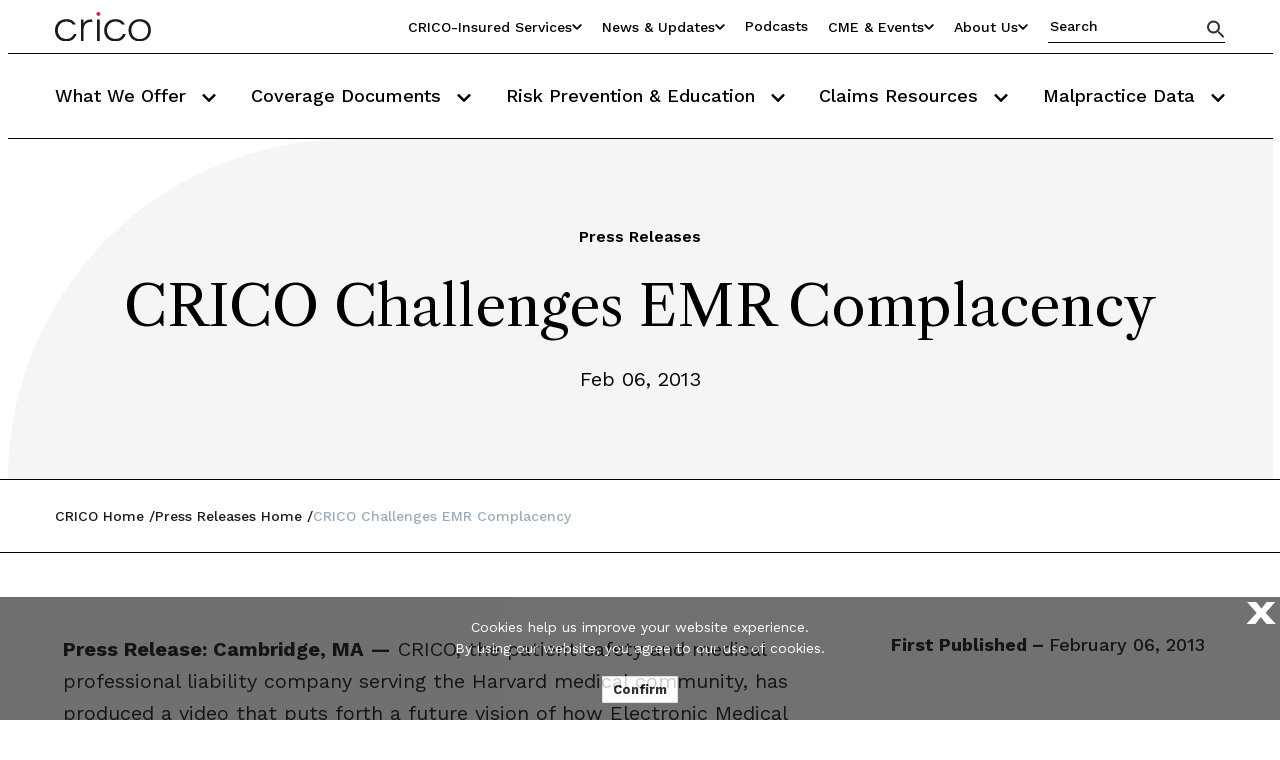

--- FILE ---
content_type: text/html; charset=utf-8
request_url: https://www.rmf.harvard.edu/News-and-Blog/Press-Releases-Home/Press-Releases/2013/February/CRICO-Challenges-EMR-Complacency
body_size: 15312
content:



<!DOCTYPE html>
<!--[if lt IE 7]>      <html class="no-js lt-ie9 lt-ie8 lt-ie7"> <![endif]-->
<!--[if IE 7]>         <html class="no-js lt-ie9 lt-ie8"> <![endif]-->
<!--[if IE 8]>         <html class="no-js lt-ie9"> <![endif]-->
<!--[if gt IE 8]><!-->
<html class="no-js" lang="en">
<!--<![endif]-->
<head>
<link href="/-/media/Feature/Experience-Accelerator/Bootstrap-5/Bootstrap-5/Styles/bootstrapmin.css" rel="stylesheet" /><link href="/-/media/Base-Themes/Core-Libraries/styles/mediaelementplayer.css" rel="stylesheet" /><link href="/-/media/Base-Themes/Core-Libraries/styles/mediaelementplayer-legacy.css" rel="stylesheet" /><link href="/-/media/Base-Themes/Core-Libraries/styles/font-awesomemin.css" rel="stylesheet" /><link href="/-/media/Base-Themes/Core-Libraries/styles/fullcalendar.css" rel="stylesheet" /><link href="/-/media/Base-Themes/Core-Libraries/styles/jquerymCustomScrollbar.css" rel="stylesheet" /><link href="/-/media/Base-Themes/Core-Libraries/styles/jquery-ui.css" rel="stylesheet" /><link href="/-/media/Base-Themes/Main-Theme/styles/author.css" rel="stylesheet" /><link href="/-/media/Base-Themes/Main-Theme/styles/core.css" rel="stylesheet" /><link href="/-/media/Base-Themes/Main-Theme/styles/file-type-icons.css" rel="stylesheet" /><link href="/-/media/Base-Themes/Main-Theme/styles/grayscale-mode.css" rel="stylesheet" /><link href="/-/media/Base-Themes/Main-Theme/styles/reset.css" rel="stylesheet" /><link href="/-/media/Themes/Rmf/CRICO/CRICO/styles/pre-optimized-min.css?t=20250313T185833Z" rel="stylesheet" />

    
    


    <script>
        (function(i,s,o,g,r,a,m){i['GoogleAnalyticsObject']=r;i[r]=i[r]||function(){
                (i[r].q=i[r].q||[]).push(arguments)},i[r].l=1*new Date();a=s.createElement(o),
                m=s.getElementsByTagName(o)[0];a.async=1;a.src=g;m.parentNode.insertBefore(a,m)
        })(window,document,'script','https://www.google-analytics.com/analytics.js','ga');

        ga('create', 'UA-16216090-1', 'auto');
        ga('send', 'pageview');
    </script>


    <script>
        (function(i,s,o,g,r,a,m){i['GoogleAnalyticsObject']=r;i[r]=i[r]||function(){
                (i[r].q=i[r].q||[]).push(arguments)},i[r].l=1*new Date();a=s.createElement(o),
                m=s.getElementsByTagName(o)[0];a.async=1;a.src=g;m.parentNode.insertBefore(a,m)
        })(window,document,'script','https://www.google-analytics.com/analytics.js','ga');

        ga('create', '249880879', 'auto');
        ga('send', 'pageview');
    </script>


    <title>CRICO Challenges EMR Complacency</title>


<link rel="canonical" href="https://www.rmf.harvard.edu/News-and-Blog/Press-Releases-Home/Press-Releases/2013/February/CRICO-Challenges-EMR-Complacency" />



    <link href="/-/media/Project/Rmf/CRICO/Icons/crico-256x256.png" rel="shortcut icon" />


<link rel="preconnect" href="https://fonts.googleapis.com">
<link rel="preconnect" href="https://fonts.gstatic.com" crossorigin>
<link href="https://fonts.googleapis.com/css2?family=Libre+Caslon+Text:ital,wght@0,400;0,700;1,400&family=Work+Sans:ital,wght@0,100;0,200;0,300;0,400;0,500;0,600;0,700;0,800;0,900;1,100;1,200;1,300;1,400;1,500;1,600;1,700;1,800;1,900&display=swap" rel="stylesheet">


<meta property="og:title"  content="CRICO Challenges EMR Complacency" /><meta property="og:url"  content="https://www.rmf.harvard.edu/News-and-Blog/Press-Releases-Home/Press-Releases/2013/February/CRICO-Challenges-EMR-Complacency" /><meta property="og:type"  content="website" /><meta property="og:description"  content="In a recently released video, CRICO offers a vision of how EMRs of the future might improve health care safety for both patient and physician." />


<meta  name="description" content="CRICO Challenges EMR Complacency" /><meta  name="keywords" content="video, future, electronic medical records, electronic health records, technology, Controlled Risk Insurance Company, " />


<meta property="twitter:description"  content="In a recently released video, CRICO offers a vision of how EMRs of the future might improve health care safety for both patient and physician." /><meta property="twitter:title"  content="CRICO Challenges EMR Complacency" /><meta property="twitter:card"  content="summary_large_image" />

    <meta name="viewport" content="width=device-width, initial-scale=1"/>



<script type="application/ld+json">
   {"@context":"https://schema.org/","@type":"NewsArticle","@mainEntityOfPage":{"@type":"WebPage","@id":"https://www.rmf.harvard.edu/News-and-Blog/Press-Releases-Home/Press-Releases/2013/February/CRICO-Challenges-EMR-Complacency"},"headline":"CRICO Challenges EMR Complacency","description":"CRICO Challenges EMR Complacency","image":"","author":{"@type":"Person","name":"CRICO"},"publisher":{"@type":"Organization","name":"CRICO","logo":{"@type":"ImageObject","url":"https://www.rmf.harvard.edu/-/media/Project/Rmf/CRICO/Logos/Header-Logo.svg"}},"datePublished":"02/06/2013","dateModified":"01/01/0001"}
</script>


<meta name="google-site-verification" content="TIaKvuASkmWfI1kXLixK3gDOj09UULwUAAGu0CPFlbE" />

<!-- Start of HubSpot Embed Code -->
  <script type="text/javascript" id="hs-script-loader" async defer src="//js.hs-scripts.com/217557.js"></script>
<!-- End of HubSpot Embed Code -->
<!-- Facebook Pixel Code -->
<script>
  !function(f,b,e,v,n,t,s)
  {if(f.fbq)return;n=f.fbq=function(){n.callMethod?
  n.callMethod.apply(n,arguments):n.queue.push(arguments)};
  if(!f._fbq)f._fbq=n;n.push=n;n.loaded=!0;n.version='2.0';
  n.queue=[];t=b.createElement(e);t.async=!0;
  t.src=v;s=b.getElementsByTagName(e)[0];
  s.parentNode.insertBefore(t,s)}(window, document,'script',
  'https://connect.facebook.net/en_US/fbevents.js');
  fbq('init', '352003148854998');
  fbq('track', 'PageView');
</script>
<noscript><img height="1" width="1" style="display:none"
  src=https://www.facebook.com/tr?id=352003148854998&ev=PageView&noscript=1
/></noscript>
<!-- End Facebook Pixel Code -->

<!-- Global site tag (gtag.js) - Google Analytics -->
<script async src=https://www.googletagmanager.com/gtag/js?id=G-DQEW3X9620></script>
<script>
  window.dataLayer = window.dataLayer || [];
  function gtag(){dataLayer.push(arguments);}
  gtag('js', new Date());

  gtag('config', 'G-DQEW3X9620');
</script>

</head>
<body class="default-device bodyclass">
    
    
<!-- #wrapper -->
<div id="wrapper">
    <!-- #header -->
    <header>
        <div id="header" class="">
            <div class="row">


<header class="global-header js-global-header">
  <div class="row">
    
<div class="global-header__top">
    <div class="global-header__container">
      <a href="/" class="global-header__logo">
        
        <img src="/-/media/Project/Rmf/CRICO/Logos/Header-Logo.svg" alt="CRICO" />
      </a>
      <div class="global-header__top-right">
      <ul class="utility-nav">
        
          
            <li class="utility-nav__dropdown-container">
              <button class="utility-nav__dropdown-toggle-btn" aria-expanded="false" aria-label="Utility Nav Link Button">
                CRICO-insured Services
                <svg class="utility-nav__dropdown-icon" width="14" height="10" viewBox="0 0 14 10" fill="none" xmlns="http://www.w3.org/2000/svg" >
                  <path
                    d="M6.48054 8.83104L0.54667 2.89714C0.260485 2.61096 0.260485 2.14698 0.54667 1.86082L1.23876 1.16873C1.52446 0.883037 1.98749 0.882487 2.27386 1.16751L6.99871 5.87023L11.7235 1.16751C12.0099 0.882487 12.4729 0.883037 12.7586 1.16873L13.4507 1.86082C13.7369 2.14701 13.7369 2.61099 13.4507 2.89714L7.51689 8.83104C7.2307 9.1172 6.76672 9.1172 6.48054 8.83104Z"
                    fill="black"
                  ></path>
                </svg>
              </button>
              <ul class="utility-nav__dropdown-links-container">
                
                  <li class="utility-nav__dropdown-item">
                    <a title="If you are insured by us or supporting insureds, find out more." href="/CRICO-insured-Services/Portals-and-Tools-Catalog-Page">Overview of our Services</a>
                  </li>
                
                  <li class="utility-nav__dropdown-item">
                    <a title="For Physicians including all Staff, Fellows, and Residents; (aka My CRICO)" href="/CRICO-insured-Services/For-Physicians">For Physicians</a>
                  </li>
                
                  <li class="utility-nav__dropdown-item">
                    <a title="For Nurses and APPs" href="/CRICO-insured-Services/For-Nurses-and-APPs">For Nurses and APPs</a>
                  </li>
                
                  <li class="utility-nav__dropdown-item">
                    <a title="CRICO&#39;s Underwriting Portal sign in page" href="/CRICO-insured-Services/For-Credentialing-Staff">For Credentialing Staff</a>
                  </li>
                
                  <li class="utility-nav__dropdown-item">
                    <a title="Risk Managers" href="/CRICO-insured-Services/For-Risk-Managers">For Risk Managers</a>
                  </li>
                
              </ul>
            </li>
          
          
        
          
            <li class="utility-nav__dropdown-container">
              <button class="utility-nav__dropdown-toggle-btn" aria-expanded="false" aria-label="Utility Nav Link Button">
                News &amp; Updates
                <svg class="utility-nav__dropdown-icon" width="14" height="10" viewBox="0 0 14 10" fill="none" xmlns="http://www.w3.org/2000/svg" >
                  <path
                    d="M6.48054 8.83104L0.54667 2.89714C0.260485 2.61096 0.260485 2.14698 0.54667 1.86082L1.23876 1.16873C1.52446 0.883037 1.98749 0.882487 2.27386 1.16751L6.99871 5.87023L11.7235 1.16751C12.0099 0.882487 12.4729 0.883037 12.7586 1.16873L13.4507 1.86082C13.7369 2.14701 13.7369 2.61099 13.4507 2.89714L7.51689 8.83104C7.2307 9.1172 6.76672 9.1172 6.48054 8.83104Z"
                    fill="black"
                  ></path>
                </svg>
              </button>
              <ul class="utility-nav__dropdown-links-container">
                
                  <li class="utility-nav__dropdown-item">
                    <a title="Recently published blog posts and more!" href="/News-and-Blog/Blog-Home-Page">New from CRICO</a>
                  </li>
                
                  <li class="utility-nav__dropdown-item">
                    <a title="Newsletters" href="/News-and-Blog/Newsletter-Home">Newsletters</a>
                  </li>
                
                  <li class="utility-nav__dropdown-item">
                    <a title="Press Releases" href="/News-and-Blog/Press-Releases-Home">Press Releases</a>
                  </li>
                
                  <li class="utility-nav__dropdown-item">
                    <a title="CRICO in the News" href="/News-and-Blog/In-the-News-Home">In the News</a>
                  </li>
                
              </ul>
            </li>
          
          
        
          
          
              <li class="utility-nav__item">
                <a href="/Podcasts"
                  
                  title="Subscribe to our podcasts"
                  
                  target=""
                  
                >Podcasts</a>
              </li>
            
          
        
          
            <li class="utility-nav__dropdown-container">
              <button class="utility-nav__dropdown-toggle-btn" aria-expanded="false" aria-label="Utility Nav Link Button">
                CME &amp; Events
                <svg class="utility-nav__dropdown-icon" width="14" height="10" viewBox="0 0 14 10" fill="none" xmlns="http://www.w3.org/2000/svg" >
                  <path
                    d="M6.48054 8.83104L0.54667 2.89714C0.260485 2.61096 0.260485 2.14698 0.54667 1.86082L1.23876 1.16873C1.52446 0.883037 1.98749 0.882487 2.27386 1.16751L6.99871 5.87023L11.7235 1.16751C12.0099 0.882487 12.4729 0.883037 12.7586 1.16873L13.4507 1.86082C13.7369 2.14701 13.7369 2.61099 13.4507 2.89714L7.51689 8.83104C7.2307 9.1172 6.76672 9.1172 6.48054 8.83104Z"
                    fill="black"
                  ></path>
                </svg>
              </button>
              <ul class="utility-nav__dropdown-links-container">
                
                  <li class="utility-nav__dropdown-item">
                    <a title="CME Home" href="/Risk-Prevention-and-Education/Education-and-CME-Catalog-Page">CME Home</a>
                  </li>
                
                  <li class="utility-nav__dropdown-item">
                    <a title="Prepackaged CME Content" href="/Risk-Prevention-and-Education/Education-and-CME-Catalog-Page/CME-Bundles">CME Bundles</a>
                  </li>
                
                  <li class="utility-nav__dropdown-item">
                    <a title="Events and Webinars" href="/Events">Events and Webinars</a>
                  </li>
                
              </ul>
            </li>
          
          
        
          
            <li class="utility-nav__dropdown-container">
              <button class="utility-nav__dropdown-toggle-btn" aria-expanded="false" aria-label="Utility Nav Link Button">
                About Us
                <svg class="utility-nav__dropdown-icon" width="14" height="10" viewBox="0 0 14 10" fill="none" xmlns="http://www.w3.org/2000/svg" >
                  <path
                    d="M6.48054 8.83104L0.54667 2.89714C0.260485 2.61096 0.260485 2.14698 0.54667 1.86082L1.23876 1.16873C1.52446 0.883037 1.98749 0.882487 2.27386 1.16751L6.99871 5.87023L11.7235 1.16751C12.0099 0.882487 12.4729 0.883037 12.7586 1.16873L13.4507 1.86082C13.7369 2.14701 13.7369 2.61099 13.4507 2.89714L7.51689 8.83104C7.2307 9.1172 6.76672 9.1172 6.48054 8.83104Z"
                    fill="black"
                  ></path>
                </svg>
              </button>
              <ul class="utility-nav__dropdown-links-container">
                
                  <li class="utility-nav__dropdown-item">
                    <a title="About Us" href="/About-CRICO">About Us</a>
                  </li>
                
                  <li class="utility-nav__dropdown-item">
                    <a title="Our Community" href="/About-CRICO/Our-Community">Our Community</a>
                  </li>
                
                  <li class="utility-nav__dropdown-item">
                    <a title="CRICO staff" href="/About-CRICO/Our-Team">Our Team</a>
                  </li>
                
                  <li class="utility-nav__dropdown-item">
                    <a title="Culture and Diversity Statement" href="/About-CRICO/Our-Culture">Our Culture</a>
                  </li>
                
                  <li class="utility-nav__dropdown-item">
                    <a title="Careers at CRICO" href="/About-CRICO/Join-Our-Team">Join the CRICO Team</a>
                  </li>
                
                  <li class="utility-nav__dropdown-item">
                    <a title="How can we help you?" href="/Contact-Us">Contact Us</a>
                  </li>
                
                  <li class="utility-nav__dropdown-item">
                    <a title="Directions to our office in Boston" href="/About-CRICO/Directions">Directions</a>
                  </li>
                
              </ul>
            </li>
          
          
        
      </ul>
      <div class="global-header__quick-search js-quick-search">
        <input type="text" placeholder="Search" />
        <button class="global-header__quick-search-btn js-quick-search-btn" aria-label="Search" >
          <svg
            tabindex="-1"
            width="18"
            height="18"
            fill="none"
            xmlns="http://www.w3.org/2000/svg"
          >
            <path
              d="M12.5 11.5h-.79l-.28-.27A6.471 6.471 0 0 0 13 7a6.5 6.5 0 1 0-6.5 6.5c1.61 0 3.09-.59 4.23-1.57l.27.28V13l5 4.99 1.49-1.49-4.99-5Zm-6 0C4.01 11.5 2 9.49 2 7s2.01-4.5 4.5-4.5S11 4.51 11 7s-2.01 4.5-4.5 4.5Z"
              fill="#323232"
            ></path>
          </svg>
        </button>
      </div>
      <button class="mobile-menu__toggle js-mobile-menu-toggle">
        Menu
        <span class="mobile-menu__toggle-icon"><span></span></span>
      </button>
    </div>
  </div>
</div>    

    
<div class="global-header__bottom">
    <div class="global-header__container">
      <nav class="primary-nav js-primary-nav" aria-label="Primary Navigation">
        <ul class="primary-nav__items">
              
          <li class="primary-nav__item js-primary-nav-item">
            <button class="primary-nav__item-btn js-primary-nav-item-btn">
               What We Offer
              <svg
                tabindex="-1"
                width="14"
                height="10"
                fill="#000"
                xmlns="http://www.w3.org/2000/svg"
              >
                <path
                  d="M6.48 8.831.548 2.897a.733.733 0 0 1 0-1.036l.692-.692a.733.733 0 0 1 1.035-.001L6.999 5.87l4.724-4.702a.733.733 0 0 1 1.036 0l.692.693a.733.733 0 0 1 0 1.036L7.517 8.831a.733.733 0 0 1-1.036 0Z"
                ></path>
              </svg>
            </button>
            <ul class="primary-nav__subitems js-primary-nav-subitems">
			   <li class="primary-nav__subitem js-primary-nav-subitem">
                <a href="/What-We-Offer/Overview" 
                     target=""
                     
                  
                        title="Overview"
                     
                  >Overview</a>
              </li>
			   <li class="primary-nav__subitem js-primary-nav-subitem">
                <a href="/My-CRICO/My-Legal" 
                     target=""
                     
                  
                        title="Defendant Support"
                     
                  >Defendant Support</a>
              </li>
			   <li class="primary-nav__subitem js-primary-nav-subitem">
                <a href="/What-We-Offer/Ambulatory-Safety-Nets" 
                     target=""
                     
                  
                        title="Ambulatory Safety Nets"
                     
                  >Ambulatory Safety Nets</a>
              </li>
			   <li class="primary-nav__subitem js-primary-nav-subitem">
                <a href="/What-We-Offer/AMC-PSO" 
                     target=""
                     
                  
                        title="AMC PSO Home Page"
                     
                  >AMC PSO Home Page</a>
              </li>
			   <li class="primary-nav__subitem js-primary-nav-subitem">
                <a href="/Risk-Prevention-and-Education/Topics-and-Specialties-Catalog-Page/Topics/Harassment-and-Discrimination" 
                     target=""
                     
                  
                        title="Educate your organization on preventing, reporting and manageing wrongful act events"
                     
                  >Employment Practices Liability Resources</a>
              </li>
			   <li class="primary-nav__subitem js-primary-nav-subitem">
                <a href="/Risk-Prevention-and-Education/Risk-Prevention-and-Education-Overview" 
                     target=""
                     
                  
                        title="Promoting Safety."
                     
                  >Patient Safety Resources</a>
              </li>
			   <li class="primary-nav__subitem js-primary-nav-subitem">
                <a href="/Contact-Us/Request-a-Risk-Assessment" 
                     target=""
                     
                  
                        title="Risk Assessments"
                     
                  >Risk Assessments</a>
              </li>
			   
              
            </ul>
          </li>
               
          <li class="primary-nav__item js-primary-nav-item">
            <button class="primary-nav__item-btn js-primary-nav-item-btn">
               Coverage Documents
              <svg
                tabindex="-1"
                width="14"
                height="10"
                fill="#000"
                xmlns="http://www.w3.org/2000/svg"
              >
                <path
                  d="M6.48 8.831.548 2.897a.733.733 0 0 1 0-1.036l.692-.692a.733.733 0 0 1 1.035-.001L6.999 5.87l4.724-4.702a.733.733 0 0 1 1.036 0l.692.693a.733.733 0 0 1 0 1.036L7.517 8.831a.733.733 0 0 1-1.036 0Z"
                ></path>
              </svg>
            </button>
            <ul class="primary-nav__subitems js-primary-nav-subitems">
			   <li class="primary-nav__subitem js-primary-nav-subitem">
                <a href="/Contact-Us/Need-CRICO-Insurance-Documents/ClaimsHistoryWizard" 
                     target=""
                     
                  
                        title="Claims History Requests: No login needed"
                     
                  >Claims History Requests</a>
              </li>
			   <li class="primary-nav__subitem js-primary-nav-subitem">
                <a href="/Contact-Us/Need-CRICO-Insurance-Documents/ProofofInsuranceWizard" 
                     target=""
                     
                  
                        title="Proof of Insurance Requests: No login needed"
                     
                  >Proof of Insurance Requests</a>
              </li>
			   <li class="primary-nav__subitem js-primary-nav-subitem">
                <a href="/My-CRICO/My-Insurance" 
                     target=""
                     
                  
                        title="Portal login for Insured clinican self service: Take me to my Confirmation of Coverage and policy information"
                     
                  >Physician Insurance Portal Login Page</a>
              </li>
			   
              
            </ul>
          </li>
               
          <li class="primary-nav__item js-primary-nav-item">
            <button class="primary-nav__item-btn js-primary-nav-item-btn">
               Risk Prevention &amp; Education
              <svg
                tabindex="-1"
                width="14"
                height="10"
                fill="#000"
                xmlns="http://www.w3.org/2000/svg"
              >
                <path
                  d="M6.48 8.831.548 2.897a.733.733 0 0 1 0-1.036l.692-.692a.733.733 0 0 1 1.035-.001L6.999 5.87l4.724-4.702a.733.733 0 0 1 1.036 0l.692.693a.733.733 0 0 1 0 1.036L7.517 8.831a.733.733 0 0 1-1.036 0Z"
                ></path>
              </svg>
            </button>
            <ul class="primary-nav__subitems js-primary-nav-subitems">
			   <li class="primary-nav__subitem js-primary-nav-subitem">
                <a href="/Risk-Prevention-and-Education/Risk-Prevention-and-Education-Overview" 
                     target=""
                     
                  
                        title="Overview of our patient safety resources"
                     
                  >Overview</a>
              </li>
			   <li class="primary-nav__subitem js-primary-nav-subitem">
                <a href="/Risk-Prevention-and-Education/Topics-and-Specialties-Catalog-Page" 
                     target=""
                     
                  
                        title="Topics and Specialties"
                     
                  >Topics and Specialties</a>
              </li>
			   <li class="primary-nav__subitem js-primary-nav-subitem">
                <a href="/Contact-Us/Request-a-Risk-Assessment" 
                     target=""
                     
                  
                        title="Request a Risk Assessment"
                     
                  >Request a Risk Assessment</a>
              </li>
			   <li class="primary-nav__subitem js-primary-nav-subitem">
                <a href="/What-We-Offer/AMC-PSO" 
                     target=""
                     
                  
                  >AMC PSO (Patient Safety Organization)</a>
              </li>
			   <li class="primary-nav__subitem js-primary-nav-subitem">
                <a href="/Risk-Prevention-and-Education/Article-Catalog-Page" 
                     target=""
                     
                  
                        title="Articles"
                     
                  >Articles</a>
              </li>
			   <li class="primary-nav__subitem js-primary-nav-subitem">
                <a href="/Risk-Prevention-and-Education/Case-Study-Catalog-Page" 
                     target=""
                     
                  
                        title="Case studies"
                     
                  >Case Studies</a>
              </li>
			   <li class="primary-nav__subitem js-primary-nav-subitem">
                <a href="/Risk-Prevention-and-Education/Education-and-CME-Catalog-Page" 
                     target=""
                     
                  
                        title="Learn about our in person and virtual events. Some qualify for CME credits."
                     
                  >Education and CME</a>
              </li>
			   <li class="primary-nav__subitem js-primary-nav-subitem">
                <a href="/Risk-Prevention-and-Education/FAQ-Home" 
                     target=""
                     
                  
                        title="Frequently Asked Questions for CRICO"
                     
                  >FAQs</a>
              </li>
			   <li class="primary-nav__subitem js-primary-nav-subitem">
                <a href="/Risk-Prevention-and-Education/Guidelines-and-Algorithms-Catalog-Page" 
                     target=""
                     
                  
                  >Guidelines</a>
              </li>
			   <li class="primary-nav__subitem js-primary-nav-subitem">
                <a href="/News-and-Blog/Newsletter-Home" 
                     target=""
                     
                  
                        title="Newsletters"
                     
                  >Newsletters</a>
              </li>
			   <li class="primary-nav__subitem js-primary-nav-subitem">
                <a href="/Risk-Prevention-and-Education/Article-Catalog-Page/Articles/2019/My-Risk-Library" 
                     target=""
                     
                  
                        title="Specialty Risk Data"
                     
                  >Specialty Risk Data</a>
              </li>
			   
              
            </ul>
          </li>
               
          <li class="primary-nav__item js-primary-nav-item">
            <button class="primary-nav__item-btn js-primary-nav-item-btn">
               Claims Resources
              <svg
                tabindex="-1"
                width="14"
                height="10"
                fill="#000"
                xmlns="http://www.w3.org/2000/svg"
              >
                <path
                  d="M6.48 8.831.548 2.897a.733.733 0 0 1 0-1.036l.692-.692a.733.733 0 0 1 1.035-.001L6.999 5.87l4.724-4.702a.733.733 0 0 1 1.036 0l.692.693a.733.733 0 0 1 0 1.036L7.517 8.831a.733.733 0 0 1-1.036 0Z"
                ></path>
              </svg>
            </button>
            <ul class="primary-nav__subitems js-primary-nav-subitems">
			   <li class="primary-nav__subitem js-primary-nav-subitem">
                <a href="/My-CRICO/My-Legal" 
                     target=""
                     
                  
                        title="Claims Resources"
                     
                  >Claims Resources</a>
              </li>
			   <li class="primary-nav__subitem js-primary-nav-subitem">
                <a href="/My-CRICO/My-Legal/What-to-Expect" 
                     target=""
                     
                  
                        title="What to Expect"
                     
                  >What to Expect</a>
              </li>
			   <li class="primary-nav__subitem js-primary-nav-subitem">
                <a href="/My-CRICO/My-Legal/Support-and-Advice" 
                     target=""
                     
                  
                        title="Support & Advice"
                     
                  >Support & Advice</a>
              </li>
			   
              
            </ul>
          </li>
               
          <li class="primary-nav__item js-primary-nav-item">
            <button class="primary-nav__item-btn js-primary-nav-item-btn">
               Malpractice Data
              <svg
                tabindex="-1"
                width="14"
                height="10"
                fill="#000"
                xmlns="http://www.w3.org/2000/svg"
              >
                <path
                  d="M6.48 8.831.548 2.897a.733.733 0 0 1 0-1.036l.692-.692a.733.733 0 0 1 1.035-.001L6.999 5.87l4.724-4.702a.733.733 0 0 1 1.036 0l.692.693a.733.733 0 0 1 0 1.036L7.517 8.831a.733.733 0 0 1-1.036 0Z"
                ></path>
              </svg>
            </button>
            <ul class="primary-nav__subitems js-primary-nav-subitems">
			   <li class="primary-nav__subitem js-primary-nav-subitem">
                <a href="https://www.candello.com/About/About-Us" 
                     target="_blank"
                     
                       rel="noopener noreferrer"
                     
                  
                        title="Candello About Us page: malpractice database"
                     
                  >About Candello</a>
              </li>
			   <li class="primary-nav__subitem js-primary-nav-subitem">
                <a href="https://www.candello.com/Insights/Candello-Reports" 
                     target="_blank"
                     
                       rel="noopener noreferrer"
                     
                  
                        title="Reports on benchmarking malpractice data from Candello"
                     
                  >Benchmarking Reports</a>
              </li>
			   <li class="primary-nav__subitem js-primary-nav-subitem">
                <a href="https://www.candello.com/Member-Success" 
                     target="_blank"
                     
                       rel="noopener noreferrer"
                     
                  
                        title="Joining the Candello Community"
                     
                  >Joining the Candello Community</a>
              </li>
			   <li class="primary-nav__subitem js-primary-nav-subitem">
                <a href="https://www.candello.com/Insights/Data-In-Peer-Review-Studies" 
                     target="_blank"
                     
                       rel="noopener noreferrer"
                     
                  
                        title="Read these peer reviewed studies in our published research section of Candello"
                     
                  >Published Research</a>
              </li>
			   
              
            </ul>
          </li>
              
            
        </ul>
      </nav>
      <div class="mobile-menu js-mobile-menu">
        <div class="mobile-menu__search-box">
          <p class="mobile-menu__search-label">Search CRICO</p>
          <div class="global-header__quick-search js-quick-search">
            <input type="text" placeholder="Search" />
            <button
              class="global-header__quick-search-btn js-quick-search-btn"
              aria-label="Search"
            >
              <svg
                tabindex="-1"
                width="18"
                height="18"
                fill="none"
                xmlns="http://www.w3.org/2000/svg"
              >
                <path
                  d="M12.5 11.5h-.79l-.28-.27A6.471 6.471 0 0 0 13 7a6.5 6.5 0 1 0-6.5 6.5c1.61 0 3.09-.59 4.23-1.57l.27.28V13l5 4.99 1.49-1.49-4.99-5Zm-6 0C4.01 11.5 2 9.49 2 7s2.01-4.5 4.5-4.5S11 4.51 11 7s-2.01 4.5-4.5 4.5Z"
                  fill="#323232"
                ></path>
              </svg>
            </button>
          </div>
        </div>
        <ul class="mobile-menu__items">
		     
          <li class="mobile-menu__item js-mobile-menu-item">
            <button
              class="mobile-menu__item-btn js-mobile-menu-item-btn"
              data-idx="0"
            >
              What We Offer
              <svg
                width="14"
                height="10"
                fill="#000"
                xmlns="http://www.w3.org/2000/svg"
              >
                <path
                  d="M6.48 8.831.548 2.897a.733.733 0 0 1 0-1.036l.692-.692a.733.733 0 0 1 1.035-.001L6.999 5.87l4.724-4.702a.733.733 0 0 1 1.036 0l.692.693a.733.733 0 0 1 0 1.036L7.517 8.831a.733.733 0 0 1-1.036 0Z"
                ></path>
              </svg>
            </button>
            <ul class="mobile-menu__subitems">
				   <li class="mobile-menu__subitem">
                <a href="/What-We-Offer/Overview"
                     target=""
                     
                     >Overview</a>
                        </li>
                  <li class="mobile-menu__subitem">
                <a href="/My-CRICO/My-Legal"
                     target=""
                     
                     >Defendant Support</a>
                        </li>
                  <li class="mobile-menu__subitem">
                <a href="/What-We-Offer/Ambulatory-Safety-Nets"
                     target=""
                     
                     >Ambulatory Safety Nets</a>
                        </li>
                  <li class="mobile-menu__subitem">
                <a href="/What-We-Offer/AMC-PSO"
                     target=""
                     
                     >AMC PSO Home Page</a>
                        </li>
                  <li class="mobile-menu__subitem">
                <a href="/Risk-Prevention-and-Education/Topics-and-Specialties-Catalog-Page/Topics/Harassment-and-Discrimination"
                     target=""
                     
                     >Employment Practices Liability Resources</a>
                        </li>
                  <li class="mobile-menu__subitem">
                <a href="/Risk-Prevention-and-Education/Risk-Prevention-and-Education-Overview"
                     target=""
                     
                     >Patient Safety Resources</a>
                        </li>
                  <li class="mobile-menu__subitem">
                <a href="/Contact-Us/Request-a-Risk-Assessment"
                     target=""
                     
                     >Risk Assessments</a>
                        </li>
                  
           
            </ul>
          </li>
              
          <li class="mobile-menu__item js-mobile-menu-item">
            <button
              class="mobile-menu__item-btn js-mobile-menu-item-btn"
              data-idx="0"
            >
              Coverage Documents
              <svg
                width="14"
                height="10"
                fill="#000"
                xmlns="http://www.w3.org/2000/svg"
              >
                <path
                  d="M6.48 8.831.548 2.897a.733.733 0 0 1 0-1.036l.692-.692a.733.733 0 0 1 1.035-.001L6.999 5.87l4.724-4.702a.733.733 0 0 1 1.036 0l.692.693a.733.733 0 0 1 0 1.036L7.517 8.831a.733.733 0 0 1-1.036 0Z"
                ></path>
              </svg>
            </button>
            <ul class="mobile-menu__subitems">
				   <li class="mobile-menu__subitem">
                <a href="/Contact-Us/Need-CRICO-Insurance-Documents/ClaimsHistoryWizard"
                     target=""
                     
                     >Claims History Requests</a>
                        </li>
                  <li class="mobile-menu__subitem">
                <a href="/Contact-Us/Need-CRICO-Insurance-Documents/ProofofInsuranceWizard"
                     target=""
                     
                     >Proof of Insurance Requests</a>
                        </li>
                  <li class="mobile-menu__subitem">
                <a href="/My-CRICO/My-Insurance"
                     target=""
                     
                     >Physician Insurance Portal Login Page</a>
                        </li>
                  
           
            </ul>
          </li>
              
          <li class="mobile-menu__item js-mobile-menu-item">
            <button
              class="mobile-menu__item-btn js-mobile-menu-item-btn"
              data-idx="0"
            >
              Risk Prevention &amp; Education
              <svg
                width="14"
                height="10"
                fill="#000"
                xmlns="http://www.w3.org/2000/svg"
              >
                <path
                  d="M6.48 8.831.548 2.897a.733.733 0 0 1 0-1.036l.692-.692a.733.733 0 0 1 1.035-.001L6.999 5.87l4.724-4.702a.733.733 0 0 1 1.036 0l.692.693a.733.733 0 0 1 0 1.036L7.517 8.831a.733.733 0 0 1-1.036 0Z"
                ></path>
              </svg>
            </button>
            <ul class="mobile-menu__subitems">
				   <li class="mobile-menu__subitem">
                <a href="/Risk-Prevention-and-Education/Risk-Prevention-and-Education-Overview"
                     target=""
                     
                     >Overview</a>
                        </li>
                  <li class="mobile-menu__subitem">
                <a href="/Risk-Prevention-and-Education/Topics-and-Specialties-Catalog-Page"
                     target=""
                     
                     >Topics and Specialties</a>
                        </li>
                  <li class="mobile-menu__subitem">
                <a href="/Contact-Us/Request-a-Risk-Assessment"
                     target=""
                     
                     >Request a Risk Assessment</a>
                        </li>
                  <li class="mobile-menu__subitem">
                <a href="/What-We-Offer/AMC-PSO"
                     target=""
                     
                     >AMC PSO (Patient Safety Organization)</a>
                        </li>
                  <li class="mobile-menu__subitem">
                <a href="/Risk-Prevention-and-Education/Article-Catalog-Page"
                     target=""
                     
                     >Articles</a>
                        </li>
                  <li class="mobile-menu__subitem">
                <a href="/Risk-Prevention-and-Education/Case-Study-Catalog-Page"
                     target=""
                     
                     >Case Studies</a>
                        </li>
                  <li class="mobile-menu__subitem">
                <a href="/Risk-Prevention-and-Education/Education-and-CME-Catalog-Page"
                     target=""
                     
                     >Education and CME</a>
                        </li>
                  <li class="mobile-menu__subitem">
                <a href="/Risk-Prevention-and-Education/FAQ-Home"
                     target=""
                     
                     >FAQs</a>
                        </li>
                  <li class="mobile-menu__subitem">
                <a href="/Risk-Prevention-and-Education/Guidelines-and-Algorithms-Catalog-Page"
                     target=""
                     
                     >Guidelines</a>
                        </li>
                  <li class="mobile-menu__subitem">
                <a href="/News-and-Blog/Newsletter-Home"
                     target=""
                     
                     >Newsletters</a>
                        </li>
                  <li class="mobile-menu__subitem">
                <a href="/Risk-Prevention-and-Education/Article-Catalog-Page/Articles/2019/My-Risk-Library"
                     target=""
                     
                     >Specialty Risk Data</a>
                        </li>
                  
           
            </ul>
          </li>
              
          <li class="mobile-menu__item js-mobile-menu-item">
            <button
              class="mobile-menu__item-btn js-mobile-menu-item-btn"
              data-idx="0"
            >
              Claims Resources
              <svg
                width="14"
                height="10"
                fill="#000"
                xmlns="http://www.w3.org/2000/svg"
              >
                <path
                  d="M6.48 8.831.548 2.897a.733.733 0 0 1 0-1.036l.692-.692a.733.733 0 0 1 1.035-.001L6.999 5.87l4.724-4.702a.733.733 0 0 1 1.036 0l.692.693a.733.733 0 0 1 0 1.036L7.517 8.831a.733.733 0 0 1-1.036 0Z"
                ></path>
              </svg>
            </button>
            <ul class="mobile-menu__subitems">
				   <li class="mobile-menu__subitem">
                <a href="/My-CRICO/My-Legal"
                     target=""
                     
                     >Claims Resources</a>
                        </li>
                  <li class="mobile-menu__subitem">
                <a href="/My-CRICO/My-Legal/What-to-Expect"
                     target=""
                     
                     >What to Expect</a>
                        </li>
                  <li class="mobile-menu__subitem">
                <a href="/My-CRICO/My-Legal/Support-and-Advice"
                     target=""
                     
                     >Support & Advice</a>
                        </li>
                  
           
            </ul>
          </li>
              
          <li class="mobile-menu__item js-mobile-menu-item">
            <button
              class="mobile-menu__item-btn js-mobile-menu-item-btn"
              data-idx="0"
            >
              Malpractice Data
              <svg
                width="14"
                height="10"
                fill="#000"
                xmlns="http://www.w3.org/2000/svg"
              >
                <path
                  d="M6.48 8.831.548 2.897a.733.733 0 0 1 0-1.036l.692-.692a.733.733 0 0 1 1.035-.001L6.999 5.87l4.724-4.702a.733.733 0 0 1 1.036 0l.692.693a.733.733 0 0 1 0 1.036L7.517 8.831a.733.733 0 0 1-1.036 0Z"
                ></path>
              </svg>
            </button>
            <ul class="mobile-menu__subitems">
				   <li class="mobile-menu__subitem">
                <a href="https://www.candello.com/About/About-Us"
                     target="_blank"
                     
                       rel="noopener noreferrer"
                     
                     >About Candello</a>
                        </li>
                  <li class="mobile-menu__subitem">
                <a href="https://www.candello.com/Insights/Candello-Reports"
                     target="_blank"
                     
                       rel="noopener noreferrer"
                     
                     >Benchmarking Reports</a>
                        </li>
                  <li class="mobile-menu__subitem">
                <a href="https://www.candello.com/Member-Success"
                     target="_blank"
                     
                       rel="noopener noreferrer"
                     
                     >Joining the Candello Community</a>
                        </li>
                  <li class="mobile-menu__subitem">
                <a href="https://www.candello.com/Insights/Data-In-Peer-Review-Studies"
                     target="_blank"
                     
                       rel="noopener noreferrer"
                     
                     >Published Research</a>
                        </li>
                  
           
            </ul>
          </li>
                    
   		</ul>
        <div class="row">
    
<ul class="mobile-menu__utility-nav-items">
  
   
    
      <li key="0" class="mobile-menu__item js-utility-menu-item js-mobile-menu-item" >
        <button class="mobile-menu__item-btn js-utility-menu-item-btn js-mobile-menu-item-btn" data-idx="0" >
          CRICO-insured Services
          <svg width="14" height="10" fill="#000" xmlns="http://www.w3.org/2000/svg" >
            <path d="M6.48 8.831.548 2.897a.733.733 0 0 1 0-1.036l.692-.692a.733.733 0 0 1 1.035-.001L6.999 5.87l4.724-4.702a.733.733 0 0 1 1.036 0l.692.693a.733.733 0 0 1 0 1.036L7.517 8.831a.733.733 0 0 1-1.036 0Z" />
          </svg>
        </button>
        <ul class="mobile-menu__subitems utility-menu__dropdown-items">
          
          
            <li key="0" class="mobile-menu__subitem">
              <a title="If you are insured by us or supporting insureds, find out more." href="/CRICO-insured-Services/Portals-and-Tools-Catalog-Page">Overview of our Services</a>
            </li>
            
          
            <li key="1" class="mobile-menu__subitem">
              <a title="For Physicians including all Staff, Fellows, and Residents; (aka My CRICO)" href="/CRICO-insured-Services/For-Physicians">For Physicians</a>
            </li>
            
          
            <li key="2" class="mobile-menu__subitem">
              <a title="For Nurses and APPs" href="/CRICO-insured-Services/For-Nurses-and-APPs">For Nurses and APPs</a>
            </li>
            
          
            <li key="3" class="mobile-menu__subitem">
              <a title="CRICO&#39;s Underwriting Portal sign in page" href="/CRICO-insured-Services/For-Credentialing-Staff">For Credentialing Staff</a>
            </li>
            
          
            <li key="4" class="mobile-menu__subitem">
              <a title="Risk Managers" href="/CRICO-insured-Services/For-Risk-Managers">For Risk Managers</a>
            </li>
            
          
        </ul>
      </li>
    
    
    
  
    
      <li key="1" class="mobile-menu__item js-utility-menu-item js-mobile-menu-item" >
        <button class="mobile-menu__item-btn js-utility-menu-item-btn js-mobile-menu-item-btn" data-idx="1" >
          News &amp; Updates
          <svg width="14" height="10" fill="#000" xmlns="http://www.w3.org/2000/svg" >
            <path d="M6.48 8.831.548 2.897a.733.733 0 0 1 0-1.036l.692-.692a.733.733 0 0 1 1.035-.001L6.999 5.87l4.724-4.702a.733.733 0 0 1 1.036 0l.692.693a.733.733 0 0 1 0 1.036L7.517 8.831a.733.733 0 0 1-1.036 0Z" />
          </svg>
        </button>
        <ul class="mobile-menu__subitems utility-menu__dropdown-items">
          
          
            <li key="0" class="mobile-menu__subitem">
              <a title="Recently published blog posts and more!" href="/News-and-Blog/Blog-Home-Page">New from CRICO</a>
            </li>
            
          
            <li key="1" class="mobile-menu__subitem">
              <a title="Newsletters" href="/News-and-Blog/Newsletter-Home">Newsletters</a>
            </li>
            
          
            <li key="2" class="mobile-menu__subitem">
              <a title="Press Releases" href="/News-and-Blog/Press-Releases-Home">Press Releases</a>
            </li>
            
          
            <li key="3" class="mobile-menu__subitem">
              <a title="CRICO in the News" href="/News-and-Blog/In-the-News-Home">In the News</a>
            </li>
            
          
        </ul>
      </li>
    
    
    
  
    
    
        <li key="2" class="mobile-menu__utility-nav-item"> 
          <a href="/Podcasts" 
            
              title="Subscribe to our podcasts"
            
            target=""
            
          >
            Podcasts
          </a>
        </li>
      
    
    
  
    
      <li key="3" class="mobile-menu__item js-utility-menu-item js-mobile-menu-item" >
        <button class="mobile-menu__item-btn js-utility-menu-item-btn js-mobile-menu-item-btn" data-idx="3" >
          CME &amp; Events
          <svg width="14" height="10" fill="#000" xmlns="http://www.w3.org/2000/svg" >
            <path d="M6.48 8.831.548 2.897a.733.733 0 0 1 0-1.036l.692-.692a.733.733 0 0 1 1.035-.001L6.999 5.87l4.724-4.702a.733.733 0 0 1 1.036 0l.692.693a.733.733 0 0 1 0 1.036L7.517 8.831a.733.733 0 0 1-1.036 0Z" />
          </svg>
        </button>
        <ul class="mobile-menu__subitems utility-menu__dropdown-items">
          
          
            <li key="0" class="mobile-menu__subitem">
              <a title="CME Home" href="/Risk-Prevention-and-Education/Education-and-CME-Catalog-Page">CME Home</a>
            </li>
            
          
            <li key="1" class="mobile-menu__subitem">
              <a title="Prepackaged CME Content" href="/Risk-Prevention-and-Education/Education-and-CME-Catalog-Page/CME-Bundles">CME Bundles</a>
            </li>
            
          
            <li key="2" class="mobile-menu__subitem">
              <a title="Events and Webinars" href="/Events">Events and Webinars</a>
            </li>
            
          
        </ul>
      </li>
    
    
    
  
    
      <li key="4" class="mobile-menu__item js-utility-menu-item js-mobile-menu-item" >
        <button class="mobile-menu__item-btn js-utility-menu-item-btn js-mobile-menu-item-btn" data-idx="4" >
          About Us
          <svg width="14" height="10" fill="#000" xmlns="http://www.w3.org/2000/svg" >
            <path d="M6.48 8.831.548 2.897a.733.733 0 0 1 0-1.036l.692-.692a.733.733 0 0 1 1.035-.001L6.999 5.87l4.724-4.702a.733.733 0 0 1 1.036 0l.692.693a.733.733 0 0 1 0 1.036L7.517 8.831a.733.733 0 0 1-1.036 0Z" />
          </svg>
        </button>
        <ul class="mobile-menu__subitems utility-menu__dropdown-items">
          
          
            <li key="0" class="mobile-menu__subitem">
              <a title="About Us" href="/About-CRICO">About Us</a>
            </li>
            
          
            <li key="1" class="mobile-menu__subitem">
              <a title="Our Community" href="/About-CRICO/Our-Community">Our Community</a>
            </li>
            
          
            <li key="2" class="mobile-menu__subitem">
              <a title="CRICO staff" href="/About-CRICO/Our-Team">Our Team</a>
            </li>
            
          
            <li key="3" class="mobile-menu__subitem">
              <a title="Culture and Diversity Statement" href="/About-CRICO/Our-Culture">Our Culture</a>
            </li>
            
          
            <li key="4" class="mobile-menu__subitem">
              <a title="Careers at CRICO" href="/About-CRICO/Join-Our-Team">Join the CRICO Team</a>
            </li>
            
          
            <li key="5" class="mobile-menu__subitem">
              <a title="How can we help you?" href="/Contact-Us">Contact Us</a>
            </li>
            
          
            <li key="6" class="mobile-menu__subitem">
              <a title="Directions to our office in Boston" href="/About-CRICO/Directions">Directions</a>
            </li>
            
          
        </ul>
      </li>
    
    
    
  
</ul>    
</div>
      </div>
    </div>
  </div>    
</div>
</header></div>
        </div>
    </header>
    <!-- /#header -->
    <!-- #content -->
    <main>
        <div id="content" class="">
            <div class="row">

<section class="container--bleed ">
        <div class="row">
<div class="component crico-pageheader col-12 component--no-margin-bottom">
    <div class="component-content">
<div class="page-header"><div class="page-header__text-container"><div class="page-header__eyebrow"><p class="page-header__content-type field-title">Press Releases</p></div><h1 class="page-header__header-title field-header-title">CRICO Challenges EMR Complacency</h1>   
       
      <p class="page-header__event-dates">Feb 06, 2013</p>
   
        
 </div></div>    </div>
</div>

<div class="component crico-toolbar col-12">
    <div class="component-content">


  
             
  

  
             
  

  
             
  

  
             
  

  
             
  

  
             
  
  

<main>
<div class="toolbar">
  <div class="toolbar__breadcrumbs">
    <nav class="breadcrumbs">
      <ul class="breadcrumbs__list">
        
          
             
              <li class="breadcrumbs__list-item">
                <a class="breadcrumbs__list-item-link" href="https://www.rmf.harvard.edu/"> CRICO Home</a>
              </li>
            
          
        
            
          
          
        
          
             
              
                <li class="breadcrumbs__list-item breadcrumbs__list-item--previous">
                  <a class="breadcrumbs__list-item-link" href="https://www.rmf.harvard.edu/News-and-Blog/Press-Releases-Home">
                    <span class="breadcrumbs__list-item-link-arrow">
                      <svg
                        fill="none"
                        height="8"
                        viewBox="0 0 9 8"
                        width="9"
                        xmlns="http://www.w3.org/2000/svg"
                      >
                        <path
                          d="m4.3204 0c-.12446 0-.24003.0444508-.32894.124462l-3.493807 3.200438c-.177802.16002-.4356151.32004-.48895597.57786-.05334043.28448.15113197.46228.33782397.63119.657869.59564 3.058199 2.80928 3.609379 3.31601.22226.19558.5423.21336.73788-.02667.16002-.19558.14224-.49784-.04445-.67565l-2.56924-2.34698c-.11557-.10668-.04445-.31116.12446-.31116h5.28962c.29337 0 .5334-.24003.50673-.5334-.02667-.25782-.24892-.44451-.50673-.44451h-5.28962c-.16002 0-.24003-.19558-.12446-.31115l2.56924-2.34699c.32005-.293373.10668-.85345-.32893-.85345z"
                          fill="#000"
                        ></path>
                      </svg>
                    </span>
                    <span>Press Releases Home</span>
                  </a>
                </li>
              
            
          
        
            
          
          
        
            
          
          
        
            
          
          
        
          
             
               
                <li class="breadcrumbs__list-item breadcrumbs__list-item--current">
                   CRICO Challenges EMR Complacency
                </li>
              
            
          
        
      </ul>
    </nav>
  </div>
  <div class="toolbar__section-nav">
    <nav class="section-nav js-toggle js-section-nav-container is-hidden">
      <button
        type="button"
        class="js-toggle-button section-nav__button"
        aria-controls="section-nav-list"
      >
        <span class="section-nav__button-label">Skip to a section</span>
        <span class="section-nav__button-icon">
          <svg
            fill="none"
            height="9"
            viewBox="0 0 14 9"
            width="14"
            xmlns="http://www.w3.org/2000/svg"
          >
            <path
              d="m6.482 8.33104-5.933865-5.9339c-.286185-.28618-.286185-.75016 0-1.03632l.692095-.692086c.28569-.285697.74873-.286247 1.03509-.001222l4.72486 4.702718 4.72482-4.702718c.2864-.285025.7494-.284475 1.0351.001222l.6921.692086c.2862.28619.2862.75017 0 1.03632l-5.93385 5.9339c-.28618.28616-.75016.28616-1.03635 0z"
              fill="currentColor"
            ></path>
          </svg>
        </span>
      </button>
      <ul
        class="section-nav__list js-toggle-content js-section-nav"
        id="section-nav-list"
      ></ul>
    </nav>
  </div>
</div>

<main>    </div>
</div>
</div>
    </section>



<section class="container container--100 " style="">
    <div class="container__col container__col--100">
        <div class="row"></div>
    </div>
</section>



    <div class="detail-page__top-resources container container--100">
        <div class="row"></div>
    </div>

<section class="container container--70-30 " style="">
    <div class="container__col container__col--70 container__col--left">
<div class="row">

    <div class="component rich-text col-12" style="max-width:850px">
        <div class="component-content">
<p><strong>Press Release:  Cambridge, MA &mdash;</strong> CRICO, the patient safety and medical professional liability company serving the Harvard medical community, has produced a video that puts forth a future vision of how Electronic Medical Records (EMRs) might be embedded into the physician workflow in a manner that would improve health care delivery. CRICO has based the dramatization on real malpractice cases. Through combined analysis of how harm can come to patients from flawed encounters with providers, and conversations with medical and technological visionaries across the country, the video integrates various scenarios into an idealized patient/physician encounter.</p><p>Hearing significant frustration from physicians related to their experience with EMRs, CRICO was inspired to envision a way in which they might be better integrated into  the clinical workflow. This would allow the EMR to offer some relief to physicians and nurses who face seemingly insurmountable challenges of time and data management. </p><p>Luke Sato, MD, chief medical officer and senior vice president for CRICO said, &ldquo;The impetus behind this video was to facilitate a dialogue among health care professionals&mdash;physicians, IT, hospital administrators&mdash;about why we aren&rsquo;t making better progress in the development of EMRs.  Through analysis of medical malpractice claims, we have line of sight to design deficiencies in the EMR that contribute to claims. The best technological design is one that is integrated seamlessly into one&rsquo;s workflow. The current EMR is passive&mdash;the physician has to actively look for data instead of the technology anticipating what the physician needs to act on.&rdquo;</p><p>Opinions within the health care industry are diverse about EMRs but there has been no apparent leader in this field making a concerted effort to design the next generation of EMRs with the physician in mind. In addition to a need for standards across systems, the manual data entry of today&rsquo;s EMRs adds to the burden of already time-pressed physicians.</p><p>The film was created as a collaborative effort between CRICO&rsquo;s Luke Sato, MD and David Ting, MD, associate medical director for information systems at Massachusetts General Physicians Organization, who acted as an expert resource for script development and video production. Ting said, &ldquo;The actual purpose of the video is to ask whether we might intelligently prioritize today&rsquo;s choices to move our institutions toward improved patient care and improve provider and practice work-life experience.&rdquo;</p><p>While most of the technology that is used in this dramatization is available today, other elements are further out. CRICO&rsquo;s future vision, as depicted in the video, is meant as a launching pad to begin the conversation about how new technologies can provide a way to enable EMRs to enhance, streamline, and make safer the patient-physician encounter.</p><p>Dr. Ting has encouraged his colleagues at MGH to view the video and share their feedback. The physician reaction has elicited a variety of reactions and diverse feedback ranging from &ldquo;cool, efficient, saves time, and improves outcomes&rdquo; to &ldquo;I don&rsquo;t want voices interfering with my patient interactions.&rdquo;  The video is available for viewing on the CRICO website, <a href="http://www.rmf.harvard.edu/EMR">www.rmf.harvard.edu/EMR</a>.</p><p><strong>ABOUT CRICO</strong><br />For more than 30 years, CRICO has been the patient safety and medical professional liability company owned by and serving the Harvard medical community. </p><p>CRICO is an internationally renowned leader in evidence-based risk management, proudly serving more than 12,000 physicians (including residents and fellows), 22 hospitals, and nearly 209 other health care organizations.</p><p style="text-align: center;">###</p>        </div>
    </div>
</div>    </div>
    <div class="container__col container__col--30 container__col--right">
<div class="row">
<div class="component crico-page-metadata col-12">
    <div class="component-content">
<div class="crico-first-published"><span>First Published &#8211; </span><span class="field-display-date">February 06, 2013</span></div>    </div>
</div>

<div class="component sharebar col-12">
    <div class="component-content">
<div class="share-bar js-toggle">
      <ul class="share-bar__menu share-bar__row">
        
        <li class="share-bar__item">
          <button type="button" class="share-bar__button labeled-icon" OnClick="window.print()">
            <span class="labeled-icon__icon">
              <svg
                fill="none"
                height="18"
                viewBox="0 0 20 18"
                width="20"
                xmlns="http://www.w3.org/2000/svg"
              >
                <path
                  d="m17 5h-1v-5h-12v5h-1c-1.66 0-3 1.34-3 3v6h4v4h12v-4h4v-6c0-1.66-1.34-3-3-3zm-11-3h8v3h-8zm8 12v2h-8v-4h8zm2-2v-2h-12v2h-2v-4c0-.55.45-1 1-1h14c.55 0 1 .45 1 1v4z"
                  fill="currentColor"
                ></path>
              </svg>
            </span>
            <span class="labeled-icon__label">Print</span>
          </button>
        </li>
       
        <li class="share-bar__item">
          <button
            type="button"
            class="
              share-bar__button
              labeled-icon labeled-icon--share
              js-toggle-button
            "
            aria-controls="share-bar__sharing"
          >
            <span class="labeled-icon__icon">
              <svg
                fill="none"
                height="20"
                viewBox="0 0 18 20"
                width="18"
                xmlns="http://www.w3.org/2000/svg"
              >
                <path
                  d="m15 14.08c-.76 0-1.44.3-1.96.77l-7.13-4.15c.05-.23.09-.46.09-.7s-.04-.47-.09-.7l7.05-4.11c.54.5 1.25.81 2.04.81 1.66 0 3-1.34 3-3s-1.34-3-3-3-3 1.34-3 3c0 .24.04.47.09.7l-7.05 4.11c-.54-.5-1.25-.81-2.04-.81-1.66 0-3 1.34-3 3s1.34 3 3 3c.79 0 1.5-.31 2.04-.81l7.12 4.16c-.05.21-.08.43-.08.65 0 1.61 1.31 2.92 2.92 2.92s2.92-1.31 2.92-2.92-1.31-2.92-2.92-2.92zm0-12.08c.55 0 1 .45 1 1s-.45 1-1 1-1-.45-1-1 .45-1 1-1zm-12 9c-.55 0-1-.45-1-1s.45-1 1-1 1 .45 1 1-.45 1-1 1zm12 7.02c-.55 0-1-.45-1-1s.45-1 1-1 1 .45 1 1-.45 1-1 1z"
                  fill="currentColor"
                ></path>
              </svg>
            </span>
            <span class="labeled-icon__label">Share</span>
          </button>
        </li>
      </ul>
      <ul
        class="share-bar__row share-bar__sharing js-toggle-content"
        aria-hidden="true"
        id="share-bar__sharing"
      >
        <li class="share-bar__item">
          <button
            type="button"
            class="
              share-bar__button
              labeled-icon labeled-icon--close
              js-toggle-close
            "
            aria-label="Close"
          >
            <span class="labeled-icon__icon">
              <svg
                width="14"
                height="14"
                viewBox="0 0 14 14"
                fill="none"
                xmlns="http://www.w3.org/2000/svg"
              >
                <path
                  d="M14 1.41L12.59 0L7 5.59L1.41 0L0 1.41L5.59 7L0 12.59L1.41 14L7 8.41L12.59 14L14 12.59L8.41 7L14 1.41Z"
                  fill="currentColor"
                ></path>
              </svg>
            </span>
            <span class="labeled-icon__label">Close</span>
          </button>
        </li>
         <div class="a2a_kit a2a_kit_size_32 a2a_default_style" data-a2a-icon-color="#edd9dc,black">
        <a class="a2a_button_facebook share-bar__item social-facebook"></a>
        <a class="a2a_button_twitter share-bar__item social-twitter"></a> 
        <a class="a2a_button_linkedin share-bar__item social-linkedin"></a>
        <a class="a2a_button_email share-bar__item"></a>
     </div>
  </ul>
</div>
<style>.a2a_svg{border-radius:16px !important</style>
<script
  type="text/javascript"
  src=https://static.addtoany.com/menu/page.js>
</script>
    </div>
</div>
</div>    </div>
</section>



<section class="container container--100 " style="">
    <div class="container__col container__col--100">
        <div class="row">
<div class="component content col-12">
<div class="dynamic-content-listing">
  <h2 class="dynamic-content-listing__title">Press Releases from CRICO</h2>
  <div class="dynamic-content-listing__subtitle">See CRICO press releases</div>
        <div class="row">



            <div class="dynamic-content-listing__grid">
                <div class="dynamic-content-listing__featured">

                    <div class="content-list-item component content-list-item--featured">
                        <a class="content-list-item__link" href="/News-and-Blog/Press-Releases-Home/Press-Releases/2023/January/SafeCare-Study">
                            <h3 class="content-list-item__title">
                                Sponsor of the Newly Published SafeCare Study Shares Key Findings and Recommendations
                            </h3>
                        </a>
                            <div class="content-list-item__category"> Press Releases</div>

                        <div class="content-list-item__description">
                            Results clearly demonstrate a need for better tools, increased measurement of patient harm, and better implementation systems.
                        </div>

                            <div class="content-list-item__image-container">
                                <img class="content-list-item__image"
                                     src="/-/media/Project/Rmf/CRICO/1x1images/safecare-inpatient-1x1.svg"
                                     srcset="/-/media/Project/Rmf/CRICO/1x1images/safecare-inpatient-1x1.svg 800w,
										  /-/media/Project/Rmf/CRICO/1x1images/safecare-inpatient-1x1.svg 400w,
										  /-/media/Project/Rmf/CRICO/1x1images/safecare-inpatient-1x1.svg 200w
										"
                                     alt="SafeCare Study: Inpatient Setting"
                                     sizes="(min-width: 850px) 170px, 80px" />
                            </div>

                    </div>
                </div>
                <div>
                    <ul class="dynamic-content-listing__list" data-slider-max-width="800px">
<div class="content-list-item
            component
            dynamic-content-listing__list-item
            content-list-item--dynamic-list">
 
    
    
      <div class="content-list-item__image-container">
        <img
          class="content-list-item__image"
          src="/-/media/Project/Rmf/CRICO/article-content/Press-Releases/Sitecore-ExpAward-2023-Honorable-Mention-062323.png"
          srcset="/-/media/Project/Rmf/CRICO/article-content/Press-Releases/Sitecore-ExpAward-2023-Honorable-Mention-062323.png 900w"
          alt="SEA award for website experience"
          sizes="(min-width: 850px) 170px, 80px"
        />
      </div>
    
  
          <a class="content-list-item__link" href="https://www.rmf.harvard.edu/News-and-Blog/Press-Releases-Home/Press-Releases/2023/October/CRICO-website-receives-SEA-award">
          <h3 class="content-list-item__title">
                            CRICO Recognized with a 2023 Sitecore Experience Award (SEA) Honorable Mention 
           </h3>
          </a>
    
                    
                    <div class="content-list-item__category">Press Releases </div>
                    
              
                    

         <div class="content-list-item__description">
               CRICO has been awarded a 2023 SEA Honorable Mention along with vendor, Velir, for their work on a website redesign. The thoughtful overhaul was proven to dramatically boost engagement through a clean and redesigned architecture as well as back and front end personalization improvements. 
          </div>
        </div>
<div class="content-list-item
            component
            dynamic-content-listing__list-item
            content-list-item--dynamic-list">
 
    
    
      <div class="content-list-item__image-container">
        <img
          class="content-list-item__image"
          src="/-/media/Project/Rmf/CRICO/publication-covers/bmr2023appsseachange-1x1.png"
          srcset="/-/media/Project/Rmf/CRICO/publication-covers/bmr2023appsseachange-1x1.png 900w"
          alt="bmr2023appsseachange 1x1"
          sizes="(min-width: 850px) 170px, 80px"
        />
      </div>
    
  
          <a class="content-list-item__link" href="https://www.rmf.harvard.edu/News-and-Blog/Press-Releases-Home/Press-Releases/2023/October/BM-Report-Sea-Change-Press-Release">
          <h3 class="content-list-item__title">
                            Candello Publishes Annual Benchmarking Report 
           </h3>
          </a>
    
                    
                    <div class="content-list-item__category">Press Releases </div>
                    
              
                    

         <div class="content-list-item__description">
               Candello annual report live: credible information about the physical and fiscal impact the expansion of PA and NP numbers and scope has had on patient safety and MPL exposure, and what the future looks like in terms of liability risk associated with PAs and NPs.
          </div>
        </div>
<div class="content-list-item
            component
            dynamic-content-listing__list-item
            content-list-item--dynamic-list">
 
    
    
      <div class="content-list-item__image-container">
        <img
          class="content-list-item__image"
          src="/-/media/Project/Rmf/CRICO/1x1images/1x1_auto_6008.jpeg"
          srcset="/-/media/Project/Rmf/CRICO/1x1images/1x1_auto_6008.jpeg 900w"
          alt="man and screen"
          sizes="(min-width: 850px) 170px, 80px"
        />
      </div>
    
  
          <a class="content-list-item__link" href="https://www.rmf.harvard.edu/News-and-Blog/Press-Releases-Home/Press-Releases/2023/August/Teleheath-Video-Series-Recognized">
          <h3 class="content-list-item__title">
                            Telehealth Video Series Recognized as an Exceptional Source of Educational Marketing 
           </h3>
          </a>
    
                    
                    <div class="content-list-item__category">Press Releases </div>
                    
              
                    

         <div class="content-list-item__description">
               “What NOT to Do: Telehealth Lessons Learned” wins Gold Award. The Insurance Marketing and Communications Association recognized Candello for its exceptional efforts to educate and support health care professionals as they navigate the myriad challenges of telehealth care delivery.
          </div>
        </div>
                    </ul>
                    <div class="dynamic-content-listing__btn-container">
                        <a class="btn btn--primary dynamic-content-listing__view-all" title="View All Press Releases" href="/search#content%20type=Press Releases">View All Press Releases</a>
                    </div>
                </div>
            </div>
</div>
</div>
</div>
</div>
    </div>
</section>
</div>
        </div>
    </main>
    <!-- /#content -->
    <!-- #footer -->
    <footer>
        <div id="footer" class="">
            <div class="row">

<div class="component content global-footer col-12 component--no-margin-bottom">
    <div class="component-content">



 <div class="global-footer__footer-content">
    <img
      src="/-/media/Project/Rmf/CRICO/Logos/crico-logos-for-footer.svg" alt="crico logos for footer" 
      class="global-footer__logo-image"
    />
      <div class="row">
<div class="component content col-12">
    <div class="component-content">
   
   <div class="global-footer__section-one">
      <div class="global-footer__footer-link-accordion-container">
        <div class="global-footer__footer-link-accordion">
          <h3 class="global-footer__footer-link-accordion-title-wrapper">
            <button
              type="button"
              aria-expanded="false"
              aria-controls="global-footer__footer-link-accordion-sect-0"
              id="global-footer__footer-link-accordion-0"
              class="global-footer__footer-link-accordion-button"
            >
              <span class="global-footer__footer-link-accordion-title">
                 About CRICO
              </span>
              <svg
                width="16"
                height="17"
                viewBox="0 0 16 17"
                fill="white"
                xmlns="http://www.w3.org/2000/svg"
              >
                <path
                  d="M7.48188 12.7464L1.54801 6.81249C1.26183 6.5263 1.26183 6.06232 1.54801 5.77617L2.2401 5.08408C2.5258 4.79838 2.98883 4.79783 3.2752 5.08286L8.00006 9.78557L12.7249 5.08286C13.0112 4.79783 13.4743 4.79838 13.76 5.08408L14.4521 5.77617C14.7383 6.06235 14.7383 6.52633 14.4521 6.81249L8.51823 12.7464C8.23205 13.0325 7.76807 13.0325 7.48188 12.7464Z"
                ></path>
              </svg>
            </button>
          </h3>
           <ul
            class="global-footer__footer-link-accordion-link-container"
            id="global-footer__footer-link-accordion-sect-0"
            role="region"
            aria-labelledby="global-footer__footer-link-accordion-0"
          >
             <li class="global-footer__accordion-link-item">
              <a
                href="/About-CRICO"
                class="global-footer__accordion-link"
               
                        title="About CRICO"
                   
   
              >About CRICO          
              </a>
            </li>
                  
               
          </ul>
        </div>
		
               
        <div class="global-footer__footer-link-accordion">
          <h3 class="global-footer__footer-link-accordion-title-wrapper">
            <button
              type="button"
              aria-expanded="false"
              aria-controls="global-footer__footer-link-accordion-sect-1"
              id="global-footer__footer-link-accordion-1"
              class="global-footer__footer-link-accordion-button"
            >
              <span class="global-footer__footer-link-accordion-title">
                 CME Opportunities
              </span>
              <svg
                width="16"
                height="17"
                viewBox="0 0 16 17"
                fill="white"
                xmlns="http://www.w3.org/2000/svg"
              >
                <path
                  d="M7.48188 12.7464L1.54801 6.81249C1.26183 6.5263 1.26183 6.06232 1.54801 5.77617L2.2401 5.08408C2.5258 4.79838 2.98883 4.79783 3.2752 5.08286L8.00006 9.78557L12.7249 5.08286C13.0112 4.79783 13.4743 4.79838 13.76 5.08408L14.4521 5.77617C14.7383 6.06235 14.7383 6.52633 14.4521 6.81249L8.51823 12.7464C8.23205 13.0325 7.76807 13.0325 7.48188 12.7464Z"
                ></path>
              </svg>
            </button>
          </h3>
           <ul
            class="global-footer__footer-link-accordion-link-container"
            id="global-footer__footer-link-accordion-sect-1"
            role="region"
            aria-labelledby="global-footer__footer-link-accordion-1"
          >
             <li class="global-footer__accordion-link-item">
              <a
                href="/Risk-Prevention-and-Education/Education-and-CME-Catalog-Page"
                class="global-footer__accordion-link"
               
                        title="Education Hub"
                   
   
              >Education Hub          
              </a>
            </li>
                  
               <li class="global-footer__accordion-link-item">
              <a
                href="/Risk-Prevention-and-Education/Education-and-CME-Catalog-Page/CME-Bundles"
                class="global-footer__accordion-link"
               
                        title="CME Bundles"
                   
   
              >Bundles          
              </a>
            </li>
                  
               
          </ul>
        </div>
		
               
        <div class="global-footer__footer-link-accordion">
          <h3 class="global-footer__footer-link-accordion-title-wrapper">
            <button
              type="button"
              aria-expanded="false"
              aria-controls="global-footer__footer-link-accordion-sect-3"
              id="global-footer__footer-link-accordion-3"
              class="global-footer__footer-link-accordion-button"
            >
              <span class="global-footer__footer-link-accordion-title">
                 Patient Safety &amp; Claims
              </span>
              <svg
                width="16"
                height="17"
                viewBox="0 0 16 17"
                fill="white"
                xmlns="http://www.w3.org/2000/svg"
              >
                <path
                  d="M7.48188 12.7464L1.54801 6.81249C1.26183 6.5263 1.26183 6.06232 1.54801 5.77617L2.2401 5.08408C2.5258 4.79838 2.98883 4.79783 3.2752 5.08286L8.00006 9.78557L12.7249 5.08286C13.0112 4.79783 13.4743 4.79838 13.76 5.08408L14.4521 5.77617C14.7383 6.06235 14.7383 6.52633 14.4521 6.81249L8.51823 12.7464C8.23205 13.0325 7.76807 13.0325 7.48188 12.7464Z"
                ></path>
              </svg>
            </button>
          </h3>
           <ul
            class="global-footer__footer-link-accordion-link-container"
            id="global-footer__footer-link-accordion-sect-3"
            role="region"
            aria-labelledby="global-footer__footer-link-accordion-3"
          >
             <li class="global-footer__accordion-link-item">
              <a
                href="/About-CRICO/Our-Team/Patient-Safety"
                class="global-footer__accordion-link"
               
                        title="Patient Safety resources at CRICO"
                   
   
              >Contact Patient Safety          
              </a>
            </li>
                  
               <li class="global-footer__accordion-link-item">
              <a
                href="/Risk-Prevention-and-Education/Topics-and-Specialties-Catalog-Page"
                class="global-footer__accordion-link"
               
                        title="Filter our content by topic or specialty"
                   
   
              >Explore by Topic          
              </a>
            </li>
                  
               <li class="global-footer__accordion-link-item">
              <a
                href="/Risk-Prevention-and-Education/Case-Study-Catalog-Page"
                class="global-footer__accordion-link"
               
                        title="Case Studies"
                   
   
              >Case Studies          
              </a>
            </li>
                  
               <li class="global-footer__accordion-link-item">
              <a
                href="/Risk-Prevention-and-Education/FAQ-Home"
                class="global-footer__accordion-link"
               
                        title="CRICO FAQs on topics from adverse events to EMRs"
                   
   
              >Frequently Asked Questions          
              </a>
            </li>
                  
               <li class="global-footer__accordion-link-item">
              <a
                href="/Podcasts"
                class="global-footer__accordion-link"
               
                        title="Subscribe or engage with our two podcasts"
                   
   
              >Podcasts          
              </a>
            </li>
                  
               <li class="global-footer__accordion-link-item">
              <a
                href="/Contact-Us/Request-a-Risk-Assessment"
                class="global-footer__accordion-link"
               
                        title="Risk Assessments"
                   
   
              >Risk Assessments          
              </a>
            </li>
                  
               <li class="global-footer__accordion-link-item">
              <a
                href="/Contact-Us/Need-CRICO-Insurance-Documents"
                class="global-footer__accordion-link"
               
                        title="Insurance documents"
                   
   
              >Insurance documents          
              </a>
            </li>
                  
               
          </ul>
        </div>
		
               
        </div>
        <div class="global-footer__address-phone-container">
        <div class="global-footer__address">
		     
          <p class="global-footer__site-name">CRICO </p>
		  
		     
          <p class="global-footer__street">1325 Boylston Street</p>
		  
		    
          <p class="global-footer__city-state-zip">Boston, MA, 02215</p>
		  
        </div>
        <div class="global-footer_phone-fax-container">
             
          <div class="global-footer__phone-container">
            <svg
              width="24"
              height="25"
              viewBox="0 0 24 25"
              fill="white"
              xmlns="http://www.w3.org/2000/svg"
            >
              <path
                d="M3 16.3752L8.27 15.7652L10.79 18.2852C13.62 16.8452 15.94 14.5352 17.38 11.6952L14.85 9.16522L15.46 3.91522H20.97C21.55 14.0952 13.18 22.4652 3 21.8852V16.3752Z"
              ></path>
            </svg>
            <span class="global-footer__phone-number-label" data-text="Tel">
              Tel
            </span>
            <a
              href="tel:617.450.5500"
              class="global-footer__phone-number"
              data-text="617.450.5500"
             
            >
             617.450.5500
            </a>
          </div>
          
      
          <div class="global-footer__fax-container">
            <svg
              width="24"
              height="25"
              viewBox="0 0 24 25"
              fill="white"
              xmlns="http://www.w3.org/2000/svg"
            >
              <path
                d="M20.75 9.16522V5.9328C20.75 5.76861 20.7176 5.60603 20.6547 5.45436C20.5919 5.30268 20.4997 5.16488 20.3836 5.04882L18.616 3.28124C18.3816 3.04693 18.0638 2.91527 17.7324 2.91522H8.25C7.91848 2.91522 7.60054 3.04692 7.36612 3.28134C7.1317 3.51576 7 3.8337 7 4.16522V21.6652C7 21.9967 7.1317 22.3147 7.36612 22.5491C7.60054 22.7835 7.91848 22.9152 8.25 22.9152H20.75C21.0815 22.9152 21.3995 22.7835 21.6339 22.5491C21.8683 22.3147 22 21.9967 22 21.6652V10.4152C22 10.0837 21.8683 9.76576 21.6339 9.53134C21.3995 9.29692 21.0815 9.16522 20.75 9.16522ZM13.25 19.7902C13.25 19.956 13.1842 20.115 13.0669 20.2322C12.9497 20.3494 12.7908 20.4152 12.625 20.4152H11.375C11.2092 20.4152 11.0503 20.3494 10.9331 20.2322C10.8158 20.115 10.75 19.956 10.75 19.7902V18.5402C10.75 18.3745 10.8158 18.2155 10.9331 18.0983C11.0503 17.9811 11.2092 17.9152 11.375 17.9152H12.625C12.7908 17.9152 12.9497 17.9811 13.0669 18.0983C13.1842 18.2155 13.25 18.3745 13.25 18.5402V19.7902ZM13.25 14.7902C13.25 14.956 13.1842 15.115 13.0669 15.2322C12.9497 15.3494 12.7908 15.4152 12.625 15.4152H11.375C11.2092 15.4152 11.0503 15.3494 10.9331 15.2322C10.8158 15.115 10.75 14.956 10.75 14.7902V13.5402C10.75 13.3745 10.8158 13.2155 10.9331 13.0983C11.0503 12.9811 11.2092 12.9152 11.375 12.9152H12.625C12.7908 12.9152 12.9497 12.9811 13.0669 13.0983C13.1842 13.2155 13.25 13.3745 13.25 13.5402V14.7902ZM18.25 19.7902C18.25 19.956 18.1842 20.115 18.0669 20.2322C17.9497 20.3494 17.7908 20.4152 17.625 20.4152H16.375C16.2092 20.4152 16.0503 20.3494 15.9331 20.2322C15.8158 20.115 15.75 19.956 15.75 19.7902V18.5402C15.75 18.3745 15.8158 18.2155 15.9331 18.0983C16.0503 17.9811 16.2092 17.9152 16.375 17.9152H17.625C17.7908 17.9152 17.9497 17.9811 18.0669 18.0983C18.1842 18.2155 18.25 18.3745 18.25 18.5402V19.7902ZM18.25 14.7902C18.25 14.956 18.1842 15.115 18.0669 15.2322C17.9497 15.3494 17.7908 15.4152 17.625 15.4152H16.375C16.2092 15.4152 16.0503 15.3494 15.9331 15.2322C15.8158 15.115 15.75 14.956 15.75 14.7902V13.5402C15.75 13.3745 15.8158 13.2155 15.9331 13.0983C16.0503 12.9811 16.2092 12.9152 16.375 12.9152H17.625C17.7908 12.9152 17.9497 12.9811 18.0669 13.0983C18.1842 13.2155 18.25 13.3745 18.25 13.5402V14.7902ZM18.25 10.4152H9.5V5.41522H15.75V7.29022C15.75 7.45598 15.8158 7.61495 15.9331 7.73216C16.0503 7.84937 16.2092 7.91522 16.375 7.91522H18.25V10.4152ZM4.5 7.91522H3.25C2.91848 7.91522 2.60054 8.04692 2.36612 8.28134C2.1317 8.51576 2 8.8337 2 9.16522L2 21.6652C2 21.9967 2.1317 22.3147 2.36612 22.5491C2.60054 22.7835 2.91848 22.9152 3.25 22.9152H4.5C4.83152 22.9152 5.14946 22.7835 5.38388 22.5491C5.6183 22.3147 5.75 21.9967 5.75 21.6652V9.16522C5.75 8.8337 5.6183 8.51576 5.38388 8.28134C5.14946 8.04692 4.83152 7.91522 4.5 7.91522Z"
              ></path>
            </svg>
            <span class="global-footer__fax-label" data-text="Fax">Fax</span>
            <a
              href="617.450.8299"
              class="global-footer__fax-number"
              data-text="617.450.8299"
            >
              617.450.8299  
            </a>
          </div>
          
        </div>
      </div>
  
  <a href="/Contact-Us"
     class="global-footer__contact-us-link btn--secondary">
    Contact us
  </a>


      </div>    </div>
</div>

<div class="component content col-12">
    <div class="component-content">

<div class="global-footer__section-two">
    <div class="global-footer__social-link-container">
    <a href="https://www.facebook.com/CRICOcommunity" class="global-footer__social-link" target="_blank"
        
            title="CRICO Facebook page"
        
        >
          <img src="/-/media/Project/Rmf/CRICO/Icons/Social-Links/facebook.svg" alt="facebook" />
        </a>
    <a href="https://www.linkedin.com/company/crico/" class="global-footer__social-link" target="_blank"
        
            title="CRICO LinkedIn page"
        
        >
          <img src="/-/media/Project/Rmf/CRICO/Icons/Social-Links/linkedin-in.svg" alt="linkedin-in" />
        </a>
    <a href="https://www.youtube.com/user/CRICOvideo" class="global-footer__social-link" target="_blank"
        
            title="CRICO YouTube page"
        
        >
          <img src="/-/media/Project/Rmf/CRICO/Icons/Social-Links/youtube.svg" alt="youtube" />
        </a>
    
    </div>
    <div class="global-footer__link-container">
    
        <a
            href="/Contact-Us/Need-CRICO-Insurance-Documents"
            class="global-footer__link-item"
            data-text="Claims Histories & COI"
            
                title="Claims Histories and COI"
            
        >
            Claims Histories & COI
        </a>
        
    
        <a
            href="/About-CRICO/Join-Our-Team"
            class="global-footer__link-item"
            data-text="Careers"
            
                title="Join the CRICO team."
            
        >
            Careers
        </a>
        
    
        <a
            href="/CRICO-insured-Services/Portals-and-Tools-Catalog-Page"
            class="global-footer__link-item"
            data-text="CRICO-insured Services"
            
                title="Services for physicians, nurses, risk managers, etc."
            
        >
            CRICO-insured Services
        </a>
        
    
        <a
            href="/Legal/Terms-of-Use"
            class="global-footer__link-item"
            data-text="Terms and Conditions"
            
                title="Terms and Conditions"
            
        >
            Terms and Conditions
        </a>
        
    
        <a
            href="/Legal/Privacy-Policy"
            class="global-footer__link-item"
            data-text="Privacy Policy"
            
                title="Privacy Policy"
            
        >
            Privacy Policy
        </a>
        
    
    
    </div>
</div>    </div>
</div>
</div>
 <p class="global-footer__copyright">&#169; 2026 THE RISK MANAGEMENT FOUNDATION OF THE HARVARD MEDICAL INSTITUTIONS INCORPORATED, CRICO, AND AFFILIATES. ALL RIGHTS RESERVED.</p>
  </div>
    </div>
</div>
</div>
        </div>
    </footer>
    <!-- /#footer -->
</div>
<!-- /#wrapper -->

    



    <div class="privacy-warning permisive" style="">
            <div class='close'>

                <a onclick="XA.cookies.removeCookieWarning();">X</a>
            </div>
        <div class="info">
            Cookies help us improve your website experience.<br>
By using our website, you agree to our use of cookies.
        </div>
        <div class="submit">

            <a onclick="XA.cookies.createCookie(&#39;privacy-notification&#39;, 1, 365);XA.cookies.removeCookieWarning();">Confirm</a>
        </div>
    </div>



<script src="/_JS/global/jquery-1.9.0.js"></script>
<script src="/_JS/global/jquery.corner-2.1.3.js"></script>
<script src="/_JS/global/jquery.maskedinput-1.3.1.min.js"></script>
<script src="/_JS/global/jquery.simplemodal-1.4.4.js"></script>
<script src="/_JS/global/jquery.validate.js"></script>
<script src="/_JS/my_account.js"></script>
<script src="/_JS/idm.js"></script>
<script src="/_JS/requestmyclaims.js"></script>    <script src="/-/media/Base-Themes/Core-Libraries/scripts/ie-origin-fix.js"></script><script src="/-/media/Base-Themes/Core-Libraries/scripts/xaquery.js"></script><script src="/-/media/Base-Themes/Core-Libraries/scripts/moment.js"></script><script src="/-/media/Base-Themes/Core-Libraries/scripts/lo-dash.js"></script><script src="/-/media/Base-Themes/Core-Libraries/scripts/modernizr.js"></script><script src="/-/media/Base-Themes/Core-Libraries/scripts/galleria-161.js"></script><script src="/-/media/Base-Themes/Core-Libraries/scripts/fullcalendar.js"></script><script src="/-/media/Base-Themes/Core-Libraries/scripts/gcal.js"></script><script src="/-/media/Base-Themes/Core-Libraries/scripts/jqueryuitouch-punchmin.js"></script><script src="/-/media/Base-Themes/Core-Libraries/scripts/hammer.js"></script><script src="/-/media/Base-Themes/Core-Libraries/scripts/backbone-min.js"></script><script src="/-/media/Base-Themes/Core-Libraries/scripts/typeahead.js"></script><script src="/-/media/Base-Themes/Core-Libraries/scripts/jquerymCustomScrollbar.js"></script><script src="/-/media/Base-Themes/Core-Libraries/scripts/flash-polyfill.js"></script><script src="/-/media/Base-Themes/Core-Libraries/scripts/mediaelement-and-player.js"></script><script src="/-/media/Base-Themes/Core-Libraries/scripts/dailymotion.js"></script><script src="/-/media/Base-Themes/Core-Libraries/scripts/facebook.js"></script><script src="/-/media/Base-Themes/Core-Libraries/scripts/soundcloud.js"></script><script src="/-/media/Base-Themes/Core-Libraries/scripts/twitch.js"></script><script src="/-/media/Base-Themes/Core-Libraries/scripts/vimeo.js"></script><script src="/-/media/Base-Themes/XA-API/Scripts/xa.js"></script><script src="/-/media/Base-Themes/Main-Theme/scripts/observer.js"></script><script src="/-/media/Base-Themes/Main-Theme/scripts/partial-design-highlight.js"></script><script src="/-/media/Base-Themes/Google-Maps-JS-Connector/Scripts/google-maps-connector.js"></script><script src="/-/media/Base-Themes/Maps/Scripts/component-location-service.js"></script><script src="/-/media/Base-Themes/Maps/Scripts/component-map.js"></script><script src="/-/media/Base-Themes/SearchTheme/Scripts/component-location-service.js"></script><script src="/-/media/Base-Themes/SearchTheme/Scripts/component-search.js"></script><script src="/-/media/Base-Themes/SearchTheme/Scripts/component-search-ajax.js"></script><script src="/-/media/Base-Themes/SearchTheme/Scripts/component-search-base-model.js"></script><script src="/-/media/Base-Themes/SearchTheme/Scripts/component-search-base-view.js"></script><script src="/-/media/Base-Themes/SearchTheme/Scripts/component-search-box.js"></script><script src="/-/media/Base-Themes/SearchTheme/Scripts/component-search-facet-data.js"></script><script src="/-/media/Base-Themes/SearchTheme/Scripts/component-search-facet-summary.js"></script><script src="/-/media/Base-Themes/SearchTheme/Scripts/component-search-facet-dropdown.js"></script><script src="/-/media/Base-Themes/SearchTheme/Scripts/component-search-facet-managed-range.js"></script><script src="/-/media/Base-Themes/SearchTheme/Scripts/component-search-facet-range-slider.js"></script><script src="/-/media/Base-Themes/SearchTheme/Scripts/component-search-facet-slider.js"></script><script src="/-/media/Base-Themes/SearchTheme/Scripts/component-search-load-more.js"></script><script src="/-/media/Base-Themes/SearchTheme/Scripts/component-search-location-filter.js"></script><script src="/-/media/Base-Themes/SearchTheme/Scripts/component-search-page-selector.js"></script><script src="/-/media/Base-Themes/SearchTheme/Scripts/component-search-page-size.js"></script><script src="/-/media/Base-Themes/SearchTheme/Scripts/component-search-parameters.js"></script><script src="/-/media/Base-Themes/SearchTheme/Scripts/component-search-query.js"></script><script src="/-/media/Base-Themes/SearchTheme/Scripts/component-search-radius-filter.js"></script><script src="/-/media/Base-Themes/SearchTheme/Scripts/component-search-results.js"></script><script src="/-/media/Base-Themes/SearchTheme/Scripts/component-search-results-count.js"></script><script src="/-/media/Base-Themes/SearchTheme/Scripts/component-search-results-filter.js"></script><script src="/-/media/Base-Themes/SearchTheme/Scripts/component-search-sort.js"></script><script src="/-/media/Base-Themes/SearchTheme/Scripts/component-search-url.js"></script><script src="/-/media/Base-Themes/SearchTheme/Scripts/component-search-variant-filter.js"></script><script src="/-/media/Base-Themes/SearchTheme/Scripts/component-search-service.js"></script><script src="/-/media/Base-Themes/SearchTheme/Scripts/component-search-router.js"></script><script src="/-/media/Base-Themes/SearchTheme/Scripts/component-search-facet-daterange.js"></script><script src="/-/media/Base-Themes/Components-Theme/Scripts/accessibility.js"></script><script src="/-/media/Base-Themes/Components-Theme/Scripts/component-accordions.js"></script><script src="/-/media/Base-Themes/Components-Theme/Scripts/component-archive.js"></script><script src="/-/media/Base-Themes/Components-Theme/Scripts/component-breadcrumb.js"></script><script src="/-/media/Base-Themes/Components-Theme/Scripts/component-carousel.js"></script><script src="/-/media/Base-Themes/Components-Theme/Scripts/component-container.js"></script><script src="/-/media/Base-Themes/Components-Theme/Scripts/component-disqus.js"></script><script src="/-/media/Base-Themes/Components-Theme/Scripts/component-facebook.js"></script><script src="/-/media/Base-Themes/Components-Theme/Scripts/component-flash.js"></script><script src="/-/media/Base-Themes/Components-Theme/Scripts/component-flip.js"></script><script src="/-/media/Base-Themes/Components-Theme/Scripts/component-fullcalendar.js"></script><script src="/-/media/Base-Themes/Components-Theme/Scripts/component-galleria.js"></script><script src="/-/media/Base-Themes/Components-Theme/Scripts/component-language-selector.js"></script><script src="/-/media/Base-Themes/Components-Theme/Scripts/component-navigation.js"></script><script src="/-/media/Base-Themes/Components-Theme/Scripts/component-overlay.js"></script><script src="/-/media/Base-Themes/Components-Theme/Scripts/component-snippet.js"></script><script src="/-/media/Base-Themes/Components-Theme/Scripts/component-social.js"></script><script src="/-/media/Base-Themes/Components-Theme/Scripts/component-tabs.js"></script><script src="/-/media/Base-Themes/Components-Theme/Scripts/component-toggle.js"></script><script src="/-/media/Base-Themes/Components-Theme/Scripts/component-video.js"></script><script src="/-/media/Base-Themes/Components-Theme/Scripts/component-video-playlist.js"></script><script src="/-/media/Base-Themes/Components-Theme/Scripts/details-polyfill.js"></script><script src="/-/media/Base-Themes/Components-Theme/Scripts/fixheight.js"></script><script src="/-/media/Base-Themes/Components-Theme/Scripts/search-fixheight.js"></script><script src="/-/media/Base-Themes/Resolve-Conflicts/Scripts/resolveconflicts.js"></script><script src="/-/media/Themes/Rmf/CRICO/CRICO/Scripts/pre-optimized-min.js?t=20221223T183334Z"></script>    <!-- /#wrapper -->
</body>
</html>

--- FILE ---
content_type: image/svg+xml
request_url: https://www.rmf.harvard.edu/-/media/Project/Rmf/CRICO/1x1images/safecare-inpatient-1x1.svg
body_size: 3433
content:
<?xml version="1.0" encoding="UTF-8"?>
<svg id="Layer_1" data-name="Layer 1" xmlns="http://www.w3.org/2000/svg" viewBox="0 0 1140 1140">
  <defs>
    <style>
      .cls-1, .cls-2 {
        fill: #fff;
      }

      .cls-3, .cls-4 {
        stroke-linejoin: round;
        stroke-width: 7.96px;
      }

      .cls-3, .cls-4, .cls-2, .cls-5 {
        stroke: #fff;
      }

      .cls-3, .cls-4, .cls-5 {
        fill: none;
      }

      .cls-4 {
        stroke-linecap: round;
      }

      .cls-2 {
        stroke-width: 2.17px;
      }

      .cls-2, .cls-5 {
        stroke-miterlimit: 10;
      }

      .cls-5 {
        stroke-width: 4.53px;
      }

      .cls-6 {
        fill: #037a87;
      }
    </style>
  </defs>
  <rect class="cls-6" width="1140" height="1140"/>
  <g>
    <g>
      <path class="cls-1" d="m396.17,500.05l-54.82-54.82,93.5-93.49,54.82,54.81-93.49,93.5Zm-40.47-54.82l40.47,40.47,79.14-79.15-40.46-40.46-79.14,79.14Z"/>
      <rect class="cls-1" x="453.56" y="327.33" width="10.15" height="110.75" transform="translate(-136.28 436.38) rotate(-45)"/>
      <polygon class="cls-1" points="511.73 386.38 504.55 379.2 507.7 376.05 465.29 333.64 462.14 336.79 454.96 329.61 465.29 319.28 522.06 376.05 511.73 386.38"/>
      <path class="cls-1" d="m376.66,494.5c-7.14,0-14.76-3.07-20.72-9.03-10.73-10.73-12.1-26.83-3.04-35.88l7.18,7.18c-5.09,5.1-3.73,14.76,3.04,21.53,6.78,6.76,16.43,8.11,21.52,3.04l7.18,7.18c-4.03,4.03-9.44,5.99-15.16,5.99Z"/>
      <rect class="cls-1" x="309.16" y="497.66" width="59" height="10.15" transform="translate(-256.3 386.76) rotate(-45)"/>
      <rect class="cls-1" x="459.34" y="369.11" width="44.47" height="10.15" transform="translate(-123.55 450.08) rotate(-45)"/>
      <rect class="cls-1" x="444.82" y="354.91" width="44.47" height="10.15" transform="translate(-117.76 435.69) rotate(-45)"/>
      <rect class="cls-1" x="369.72" y="425.94" width="10.15" height="33.69" transform="translate(-203.32 394.76) rotate(-45)"/>
      <rect class="cls-1" x="380.49" y="413.06" width="10.15" height="23.54" transform="translate(-187.47 396.98) rotate(-44.99)"/>
      <rect class="cls-1" x="398.44" y="397.21" width="10.15" height="33.69" transform="translate(-174.6 406.56) rotate(-45)"/>
      <rect class="cls-1" x="409.21" y="384.34" width="10.15" height="23.53" transform="translate(-158.75 408.96) rotate(-45)"/>
      <rect class="cls-1" x="427.16" y="368.5" width="10.15" height="33.69" transform="translate(-145.87 418.56) rotate(-45.01)"/>
    </g>
    <g>
      <g>
        <path class="cls-1" d="m810.97,436.26l-27.11-.03.21-37.05c0-1.78-.51-3.52-1.51-5.02-10.51-15.87-29.62-56.35,19.5-89.7l1.16-.78h7.75v132.59Zm-18.03-9.05h9s0-111.52,0-111.52c-34.6,26.91-22.55,57.31-11.86,73.47,1.99,3,3.04,6.48,3.02,10.07l-.16,27.98Z"/>
        <path class="cls-1" d="m810.97,520.03h-27.09v-92.82h27.09v92.82Zm-18.06-9.03h9.03v-74.77h-9.03v74.77Z"/>
      </g>
      <path class="cls-1" d="m739.17,520.03c-13.69,0-24.83-11.14-24.83-24.83s11.14-24.83,24.83-24.83,24.83,11.14,24.83,24.83-11.14,24.83-24.83,24.83Zm0-40.63c-8.71,0-15.8,7.09-15.8,15.8s7.09,15.8,15.8,15.8,15.8-7.09,15.8-15.8-7.09-15.8-15.8-15.8Z"/>
      <path class="cls-1" d="m669.94,520.03c-13.69,0-24.83-11.14-24.83-24.83s11.14-24.83,24.83-24.83,24.83,11.14,24.83,24.83-11.14,24.83-24.83,24.83Zm0-40.63c-8.71,0-15.8,7.09-15.8,15.8s7.09,15.8,15.8,15.8,15.8-7.09,15.8-15.8-7.09-15.8-15.8-15.8Z"/>
      <path class="cls-1" d="m715.67,423.23h-10.55c-4.19,0-8.09-1.67-10.98-4.7-2.89-3.03-4.37-7.01-4.17-11.2l.71-14.79c.11-2.41,2.1-4.3,4.51-4.3h9.18c8.16,0,14.81,6.38,15.16,14.53l.66,15.76c.04,1.23-.41,2.42-1.25,3.32-.85.89-2.03,1.39-3.26,1.39Zm-16.18-25.97l-.51,10.5c-.08,1.7.52,3.31,1.69,4.54,1.17,1.23,2.75,1.91,4.44,1.91h5.84l-.47-11.05c-.13-3.3-2.83-5.89-6.13-5.89h-4.88Z"/>
      <polygon class="cls-1" points="694.75 495.42 685.74 494.98 694.7 316.83 704.2 297.86 715.96 317.51 716.01 318.66 723.37 495.01 714.35 495.39 707.04 320.19 704.9 316.62 703.2 320.02 694.75 495.42"/>
    </g>
    <g>
      <path class="cls-2" d="m717.9,775.26c-6,0-12.19-1.6-18.38-4.8-19.17-9.91-37.3-35.31-42.19-59.08-3.84-18.67,4.78-38.82,22.47-52.6,16.62-12.94,36.81-16.74,51.43-9.67l8.81,4.24c43.92,21.12,51.83,24.93,51.83,57.41,0,35.01-16.54,42.28-60.74,61.71-4.23,1.86-8.68,2.78-13.23,2.78Zm-2.89-123.61c-10.16,0-21.47,4.14-31.47,11.93-12.42,9.68-24.27,26.99-20.24,46.58,4.55,22.15,21.33,45.76,39.02,54.9,9.32,4.83,18.2,5.45,26.37,1.85,46.2-20.31,57.11-26.24,57.11-56.14s-5.51-31.32-48.39-51.94l-8.82-4.25c-4.08-1.97-8.7-2.93-13.58-2.93Z"/>
      <g>
        <rect class="cls-2" x="713.8" y="628.21" width="6.08" height="11.75"/>
        <path class="cls-2" d="m716.84,629.06c-7.96,0-14.44-6.48-14.44-14.44s6.48-14.44,14.44-14.44,14.45,6.48,14.45,14.44-6.48,14.44-14.45,14.44Zm0-22.81c-4.61,0-8.36,3.75-8.36,8.36s3.75,8.36,8.36,8.36,8.37-3.75,8.37-8.36-3.75-8.36-8.37-8.36Z"/>
        <rect class="cls-2" x="713.8" y="779.87" width="6.08" height="12.77"/>
        <path class="cls-2" d="m716.84,820.68c-7.96,0-14.44-6.48-14.44-14.44s6.48-14.44,14.44-14.44,14.45,6.48,14.45,14.44-6.48,14.44-14.45,14.44Zm0-22.81c-4.61,0-8.36,3.75-8.36,8.36s3.75,8.36,8.36,8.36,8.37-3.75,8.37-8.36-3.75-8.36-8.37-8.36Z"/>
      </g>
      <g>
        <rect class="cls-2" x="745.6" y="641.99" width="8.23" height="6.08" transform="translate(-179.35 984.09) rotate(-60.76)"/>
        <path class="cls-2" d="m757.15,644.1c-1.83,0-3.7-.42-5.45-1.29-2.92-1.47-5.1-3.98-6.14-7.08-1.03-3.1-.8-6.41.67-9.33,3.02-6.03,10.38-8.48,16.41-5.47,6.03,3.02,8.49,10.38,5.47,16.41-2.14,4.28-6.47,6.76-10.96,6.76Zm.04-18.38c-2.26,0-4.44,1.25-5.51,3.4-.74,1.47-.86,3.13-.34,4.69.52,1.56,1.62,2.83,3.09,3.56,3.03,1.51,6.73.28,8.25-2.75,1.52-3.03.28-6.73-2.75-8.25-.88-.44-1.81-.65-2.73-.65Z"/>
        <g>
          <rect class="cls-2" x="658.57" y="785.69" width="40.29" height="6.08" transform="translate(-340.98 996.05) rotate(-60.78)"/>
          <path class="cls-2" d="m664.97,824.11c-1.6,0-3.2-.37-4.67-1.11-2.49-1.25-4.35-3.39-5.24-6.04-.88-2.65-.68-5.48.57-7.98h0c1.25-2.5,3.4-4.36,6.05-5.25,2.65-.89,5.48-.68,7.98.57,2.49,1.25,4.36,3.4,5.24,6.04.88,2.65.68,5.49-.57,7.98-1.25,2.5-3.4,4.36-6.05,5.24-1.09.36-2.2.54-3.31.54Zm0-14.84c-.47,0-.93.08-1.38.23-1.11.37-2.01,1.15-2.53,2.2h0c-.52,1.04-.61,2.23-.24,3.34.37,1.11,1.15,2.01,2.19,2.53,1.06.52,2.24.62,3.35.24,1.11-.37,2.01-1.15,2.53-2.19.52-1.04.61-2.23.24-3.34-.37-1.11-1.15-2.01-2.19-2.53-.62-.31-1.29-.47-1.96-.47Z"/>
        </g>
      </g>
      <rect class="cls-2" x="749.08" y="772.29" width="6.07" height="27.62" transform="translate(-237.28 333.63) rotate(-21.69)"/>
      <path class="cls-2" d="m761.06,825.32c-1.26,0-2.53-.17-3.79-.5-3.72-1.01-6.83-3.4-8.76-6.75-1.92-3.34-2.43-7.24-1.42-10.96,1.01-3.73,3.4-6.84,6.75-8.76,3.35-1.93,7.24-2.43,10.96-1.42,3.72,1.01,6.83,3.4,8.76,6.75,1.92,3.34,2.43,7.24,1.42,10.96-1.01,3.72-3.4,6.83-6.75,8.76-2.22,1.28-4.68,1.93-7.17,1.93Zm-.03-22.82c-1.45,0-2.87.37-4.16,1.12-1.94,1.11-3.32,2.91-3.91,5.07-.58,2.16-.29,4.41.83,6.35h0c1.11,1.94,2.91,3.32,5.07,3.91,2.15.58,4.41.29,6.35-.83,1.94-1.12,3.33-2.91,3.91-5.07.58-2.16.29-4.42-.83-6.35-1.11-1.93-2.91-3.32-5.07-3.91-.72-.2-1.46-.29-2.19-.29Z"/>
      <rect class="cls-2" x="763.66" y="646.79" width="28.13" height="6.08" transform="translate(-232.42 731.91) rotate(-44.53)"/>
      <path class="cls-2" d="m797.37,644.79c-3.7,0-7.4-1.41-10.21-4.22-2.73-2.73-4.23-6.36-4.23-10.22s1.5-7.49,4.23-10.21c5.45-5.45,14.97-5.46,20.43,0,5.63,5.63,5.63,14.79,0,20.43h0c-2.82,2.81-6.52,4.22-10.21,4.22Zm0-22.8c-2.24,0-4.33.87-5.91,2.45-1.59,1.58-2.45,3.68-2.45,5.91s.87,4.34,2.45,5.92c3.26,3.26,8.57,3.27,11.83,0,3.26-3.27,3.26-8.57,0-11.83-1.58-1.59-3.68-2.45-5.92-2.45Z"/>
      <g>
        <rect class="cls-2" x="799.44" y="707.39" width="9.33" height="6.08"/>
        <path class="cls-2" d="m822.37,724.87c-7.96,0-14.44-6.48-14.44-14.44s6.48-14.44,14.44-14.44,14.44,6.48,14.44,14.44-6.48,14.44-14.44,14.44Zm0-22.81c-4.61,0-8.36,3.75-8.36,8.36s3.75,8.36,8.36,8.36,8.36-3.75,8.36-8.36-3.75-8.36-8.36-8.36Z"/>
        <rect class="cls-2" x="634.63" y="707.39" width="15.73" height="6.08"/>
        <path class="cls-2" d="m621.03,724.87c-7.96,0-14.44-6.48-14.44-14.44s6.48-14.44,14.44-14.44,14.44,6.48,14.44,14.44-6.48,14.44-14.44,14.44Zm0-22.81c-4.61,0-8.36,3.75-8.36,8.36s3.75,8.36,8.36,8.36,8.36-3.75,8.36-8.36-3.75-8.36-8.36-8.36Z"/>
      </g>
      <g>
        <rect class="cls-2" x="793.16" y="675.47" width="9.44" height="6.08" transform="translate(-198.67 356.2) rotate(-22.45)"/>
        <path class="cls-2" d="m810.52,683.82c-4.25,0-8.28-2.52-10-6.68-2.28-5.51.35-11.84,5.86-14.12,5.51-2.29,11.84.36,14.11,5.86,2.28,5.51-.35,11.84-5.86,14.12-1.34.56-2.74.82-4.11.82Zm-.01-15.54c-.61,0-1.22.12-1.8.36-2.41,1-3.56,3.77-2.57,6.17,1,2.41,3.76,3.57,6.18,2.57,2.41-1,3.56-3.77,2.56-6.17-.48-1.17-1.39-2.08-2.56-2.56-.58-.24-1.2-.37-1.81-.37Z"/>
        <rect class="cls-2" x="626.43" y="738.9" width="33.61" height="6.08" transform="translate(-220.73 275.26) rotate(-20.7)"/>
        <path class="cls-2" d="m618.25,763.2c-4.41,0-8.6-2.62-10.39-6.94-2.36-5.71.37-12.28,6.08-14.64,2.77-1.15,5.81-1.15,8.59,0,2.77,1.15,4.92,3.31,6.06,6.07,2.36,5.72-.37,12.29-6.08,14.66-1.4.58-2.85.85-4.27.85Zm-.02-16.36c-.66,0-1.33.13-1.96.39-2.62,1.09-3.87,4.1-2.79,6.71,1.09,2.62,4.1,3.86,6.72,2.8,2.61-1.09,3.86-4.1,2.78-6.71-.53-1.27-1.51-2.26-2.78-2.78-.63-.27-1.3-.4-1.97-.4Z"/>
      </g>
      <rect class="cls-2" x="768.33" y="759.86" width="6.08" height="10.2" transform="translate(-314.98 769.49) rotate(-45)"/>
      <path class="cls-2" d="m784.59,792.61c-3.7,0-7.4-1.41-10.21-4.22h0c-2.73-2.72-4.23-6.35-4.23-10.21s1.51-7.49,4.23-10.22c5.62-5.62,14.79-5.63,20.43,0,5.63,5.63,5.63,14.79,0,20.43-2.82,2.81-6.52,4.22-10.21,4.22Zm0-22.79c-2.14,0-4.29.81-5.92,2.45-1.58,1.58-2.45,3.68-2.45,5.92s.87,4.33,2.45,5.91h0c3.26,3.27,8.57,3.27,11.83,0,3.26-3.26,3.26-8.57,0-11.83-1.63-1.63-3.78-2.45-5.92-2.45Z"/>
      <rect class="cls-2" x="660.22" y="650.41" width="6.08" height="12.87" transform="translate(-270.2 661.38) rotate(-45)"/>
      <path class="cls-2" d="m652.76,656.2c-2.63,0-5.1-1.03-6.96-2.88-1.86-1.86-2.89-4.33-2.89-6.97s1.03-5.1,2.89-6.95c3.71-3.72,10.2-3.72,13.92,0,1.86,1.86,2.88,4.33,2.88,6.95s-1.02,5.1-2.88,6.97c-1.86,1.86-4.33,2.88-6.96,2.88Zm0-13.61c-1.01,0-1.95.39-2.66,1.1-.71.71-1.1,1.66-1.1,2.66s.39,1.95,1.1,2.66c1.42,1.42,3.9,1.42,5.33,0,.71-.71,1.1-1.66,1.1-2.66s-.39-1.95-1.1-2.66h0c-.71-.71-1.66-1.1-2.66-1.1Z"/>
      <path class="cls-2" d="m745.28,725.77c-11.28,0-20.46-9.18-20.46-20.46s9.18-20.46,20.46-20.46,20.46,9.18,20.46,20.46-9.18,20.46-20.46,20.46Zm0-34.84c-7.93,0-14.38,6.45-14.38,14.38s6.45,14.38,14.38,14.38,14.38-6.45,14.38-14.38-6.45-14.38-14.38-14.38Z"/>
      <rect class="cls-2" x="702.4" y="707.02" width="6.08" height="6.81"/>
      <rect class="cls-2" x="721.11" y="670.53" width="6.08" height="6.81"/>
      <rect class="cls-2" x="764.72" y="727.04" width="6.08" height="6.82"/>
      <rect class="cls-2" x="695.71" y="738.92" width="6.08" height="6.81"/>
      <rect class="cls-2" x="727.66" y="742.32" width="6.08" height="6.82"/>
      <rect class="cls-2" x="674.55" y="699.87" width="6.08" height="6.81"/>
    </g>
    <g>
      <line class="cls-3" x1="478.5" y1="746.23" x2="512.96" y2="766.57"/>
      <path class="cls-3" d="m409.36,838.37l-67.1-39.01c-1.26-.74-2.53-1.69-3.73-2.85l-49.11-55.45c-6.85-6.84-12.73-19.53-4.76-25.72l87.32-51.14c7.58-4.33,12.36-.1,15.86,3.82l29.98,34.08"/>
      <path class="cls-3" d="m377.62,695.79c-9.74-6.11-22.59-3.16-28.7,6.6-6.12,9.73-3.18,22.59,6.55,28.69,9.76,6.12,22.61,3.18,28.73-6.57,6.12-9.74,3.16-22.6-6.58-28.72Z"/>
      <path class="cls-3" d="m432.38,797.95c-19.78-8.72-28.91-17.92-33.35-23.32,6.42-12.83,27.92-22.11,32.93-22.6-13.58-16.79-36.19-18.96-50.2-9.78-18.05,11.86-14.67,32.34,3.97,48.3,4.97,4.27,20.44,16.08,37.06,21.6,4.2,1.4,8.7.69,11.91-2.47,2.55-2.5,2.66-9.53-2.32-11.73Z"/>
      <path class="cls-3" d="m470.99,669.39c-11.46,0-20.74-9.28-20.74-20.73s9.28-20.73,20.74-20.73,20.73,9.28,20.73,20.73-9.28,20.73-20.73,20.73Z"/>
      <path class="cls-3" d="m525.49,748.14l-4.58-55.15c-1.75-14.18-13.29-21.39-24.54-20.39-11.64,1.02-19.26,10.74-20.68,22.07-2.23,17.86-14.84,28.36-31.07,29.78-5.08.45-8.79,4.9-8.4,10.01.44,5.72,5.26,8.39,9.38,8.39h.02c22.34-1.61,38.83-14.8,45.37-31.03"/>
      <path class="cls-4" d="m446.29,722.46c-.51.22-2.27.98-2.83,1.12-6.23,1.69-12.65-1.99-14.35-8.22-1.69-6.23,1.99-12.65,8.22-14.35,6.23-1.69,12.65,1.99,14.35,8.22.23.85.35,1.69.39,2.54,1.39-.2,2.81-.25,4.12-.01,3.91.69,8.02,1.13,11.7,1.36"/>
    </g>
    <rect class="cls-5" x="217.93" y="217.93" width="704.13" height="704.13"/>
  </g>
</svg>

--- FILE ---
content_type: application/x-javascript
request_url: https://www.rmf.harvard.edu/-/media/Base-Themes/XA-API/Scripts/xa.js
body_size: 1284
content:
var XA = XA || (function ($, document) {
    var api = {}, onPreInitHandlers, onPostInitHandlers, modules = {};
    onPreInitHandlers = new Array();
    onPostInitHandlers = new Array();
    api.register = function (name, api, init) {
        modules[name] = {
            name: name,
            api: api,
            init: init || api.init || (function () { })
        };
    };
    api.hasPageModes = function () { return !!(window.Sitecore && window.Sitecore.PageModes); };
    api.registerOnPreInitHandler = function (handler) { onPreInitHandlers.push(handler); };
    api.registerOnPostInitHandler = function (handler) { onPostInitHandlers.push(handler); };
    var initScheduled = false;
    api.init = function () {
        if (!initScheduled) {
            initScheduled = true;
            XA.ready(function () {
                try {
                    for (var name in modules)
                        if (modules.hasOwnProperty(name)) {
                            $xa.each(onPreInitHandlers, function (i, h) { h.process(name, modules[name]); });
                            modules[name].init();
                            $xa.each(onPostInitHandlers, function (i, h) { h.process(name, modules[name]); });
                        }
                }
                finally {
                    initScheduled = false;
                }
            });
        }
    };
    api.ready = function (fn) {
        $(document).ready(fn);
    };
    api.component = {};
    api.connector = {};
    api.cookies = {
        shouldSendSameSiteNone: function (useragent) {
            return !this.isSameSiteNoneIncompatible(useragent);
        },
        isSameSiteNoneIncompatible: function (useragent) {
            return this.hasWebKitSameSiteBug(useragent) ||
                this.dropsUnrecognizedSameSiteCookies(useragent);
        },
        hasWebKitSameSiteBug: function (useragent) {
            return this.isIosVersion(12, useragent) ||
                (this.isMacosxVersion(10, 14, useragent) &&
                    (this.isSafari(useragent) || this.isMacEmbeddedBrowser(useragent)));
        },
        dropsUnrecognizedSameSiteCookies: function (useragent) {
            if (this.isUcBrowser(useragent)) {
                return !this.isUcBrowserVersionAtLeast(12, 13, 2, useragent);
            }
            return this.isChromiumBased(useragent) &&
                this.isChromiumVersionAtLeast(51, useragent) &&
                !this.isChromiumVersionAtLeast(67, useragent);
        },
        isIosVersion: function (major, useragent) {
            var regex = /\(iP.+; CPU .*OS (\d+)[_\d]*.*\) AppleWebKit\//;
            return useragent.match(regex) !== null && useragent.match(regex)[0] == major.toString();
        },
        isMacosxVersion: function (major, minor, useragent) {
            var regex = /\(Macintosh;.*Mac OS X (\d+)_(\d+)[_\d]*.*\) AppleWebKit\//;
            return useragent.match(regex) !== null &&
                ((useragent.match(regex)[0] == major.toString()) &&
                    useragent.match(regex)[1] == minor.toString());
        },
        isSafari: function (useragent) {
            var safari_regex = /Version\/.* Safari\//;
            return useragent.match(safari_regex) !== null &&
                !this.isChromiumBased(useragent);
        },
        isMacEmbeddedBrowser: function (useragent) {
            var regex = /^Mozilla\/[\.\d]+ \(Macintosh;.*Mac OS X [_\d]+\) AppleWebKit\/[\.\d]+ \(KHTML, like Gecko\)$/;
            return useragent.match(regex) !== null;
        },
        isChromiumBased: function (useragent) {
            var regex = /Chrom(e|ium)/;
            return useragent.match(regex) !== null;
        },
        isChromiumVersionAtLeast: function (major, useragent) {
            var regex = /Chrom[^ \/]+\/(\d+)[\.\d]* /;
            var version = parseInt(useragent.match(regex)[1]);
            return version >= major;
        },
        isUcBrowser: function (useragent) {
            var regex = /UCBrowser\//;
            return useragent.match(regex) !== null;
        },
        isUcBrowserVersionAtLeast: function (major, minor, build, useragent) {
            var regex = /UCBrowser\/(\d+)\.(\d+)\.(\d+)[\.\d]* /;
            var major_version = parseInt(useragent.match(regex)[0]);
            var minor_version = parseInt(useragent.match(regex)[1]);
            var build_version = parseInt(useragent.match(regex)[2]);
            if (major_version != major) {
                return major_version > major;
            }
            if (minor_version != minor) {
                return minor_version > minor;
            }
            return build_version >= build;
        },
        createCookie: function (name, value, days, sameSite, sameSiteForce) {
            var cookieValue = "", sameSiteValue = "", secureFlag = "";
            if (days) {
                var date = new Date();
                date.setTime(date.getTime() + (days * 24 * 60 * 60 * 1000));
                var expires = "; expires=" + date.toUTCString();
            }
            else {
                expires = "";
            }
            if (sameSite && sameSite.length > 0 && (sameSiteForce || this.shouldSendSameSiteNone(window.navigator.userAgent))) {
                sameSiteValue = "SameSite=" + sameSite + ";";
            }
            if (location.protocol === 'https:') {
                secureFlag = "; secure";
            }
            document.cookie = name + "=" + value + expires + ";" + sameSiteValue + " path=/" + secureFlag;
        },
        readCookie: function (name) {
            var nameEQ = name + "=";
            var ca = document.cookie.split(';');
            for (var i = 0; i < ca.length; i++) {
                var c = ca[i];
                while (c.charAt(0) == ' ') {
                    c = c.substring(1, c.length);
                }
                if (c.indexOf(nameEQ) == 0) {
                    return c.substring(nameEQ.length, c.length);
                }
            }
            return null;
        },
        removeCookieWarning: function () {
            var cookieWarning = $xa(".privacy-warning");
            cookieWarning.remove();
        }
    };
    api.queryString = {
        getQueryParam: function (variable) {
            if (variable != null) {
                variable = variable.toLocaleLowerCase();
            }
            var query = window.location.search.substring(1);
            var vars = query.split("&");
            for (var i = 0; i < vars.length; i++) {
                var pair = vars[i].split("=");
                if (decodeURIComponent(pair[0].toLocaleLowerCase()) === variable) {
                    return decodeURIComponent(pair[1]);
                }
            }
            return null;
        }
    };
    var MutationObserver = window.MutationObserver || window.WebKitMutationObserver;
    var eventListenerSupported = window.addEventListener;
    api.dom = {
        observeDOM: function (obj, callback) {
            if (MutationObserver) {
                var obs = new MutationObserver(function (mutations) {
                    if (mutations[0].addedNodes.length || mutations[0].removedNodes.length)
                        callback();
                });
                var options = {
                    childList: true,
                    subtree: true
                };
                obs.observe(obj, options);
            }
            else if (eventListenerSupported) {
                obj.addEventListener('DOMNodeInserted', callback, false);
                obj.addEventListener('DOMNodeRemoved', callback, false);
            }
        }
    };
    return api;
})($, document);
XA.init();
